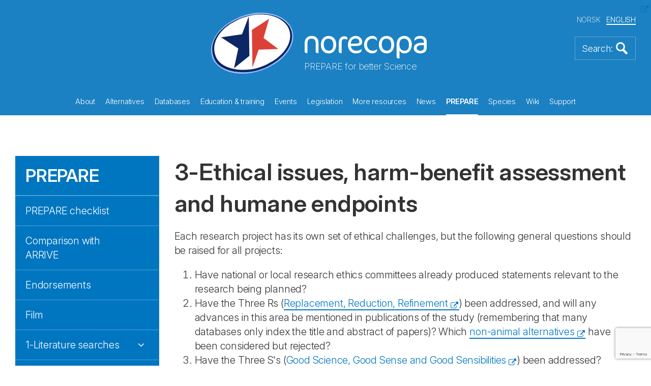

--- FILE ---
content_type: text/html; charset=utf-8
request_url: https://www.google.com/recaptcha/api2/anchor?ar=1&k=6LeIMEUaAAAAAKcYXdeUeIn8g7-6NoiOX1BpKjG4&co=aHR0cHM6Ly9ub3JlY29wYS5ubzo0NDM.&hl=en&v=PoyoqOPhxBO7pBk68S4YbpHZ&size=invisible&anchor-ms=20000&execute-ms=30000&cb=va4ythc5f6ud
body_size: 49607
content:
<!DOCTYPE HTML><html dir="ltr" lang="en"><head><meta http-equiv="Content-Type" content="text/html; charset=UTF-8">
<meta http-equiv="X-UA-Compatible" content="IE=edge">
<title>reCAPTCHA</title>
<style type="text/css">
/* cyrillic-ext */
@font-face {
  font-family: 'Roboto';
  font-style: normal;
  font-weight: 400;
  font-stretch: 100%;
  src: url(//fonts.gstatic.com/s/roboto/v48/KFO7CnqEu92Fr1ME7kSn66aGLdTylUAMa3GUBHMdazTgWw.woff2) format('woff2');
  unicode-range: U+0460-052F, U+1C80-1C8A, U+20B4, U+2DE0-2DFF, U+A640-A69F, U+FE2E-FE2F;
}
/* cyrillic */
@font-face {
  font-family: 'Roboto';
  font-style: normal;
  font-weight: 400;
  font-stretch: 100%;
  src: url(//fonts.gstatic.com/s/roboto/v48/KFO7CnqEu92Fr1ME7kSn66aGLdTylUAMa3iUBHMdazTgWw.woff2) format('woff2');
  unicode-range: U+0301, U+0400-045F, U+0490-0491, U+04B0-04B1, U+2116;
}
/* greek-ext */
@font-face {
  font-family: 'Roboto';
  font-style: normal;
  font-weight: 400;
  font-stretch: 100%;
  src: url(//fonts.gstatic.com/s/roboto/v48/KFO7CnqEu92Fr1ME7kSn66aGLdTylUAMa3CUBHMdazTgWw.woff2) format('woff2');
  unicode-range: U+1F00-1FFF;
}
/* greek */
@font-face {
  font-family: 'Roboto';
  font-style: normal;
  font-weight: 400;
  font-stretch: 100%;
  src: url(//fonts.gstatic.com/s/roboto/v48/KFO7CnqEu92Fr1ME7kSn66aGLdTylUAMa3-UBHMdazTgWw.woff2) format('woff2');
  unicode-range: U+0370-0377, U+037A-037F, U+0384-038A, U+038C, U+038E-03A1, U+03A3-03FF;
}
/* math */
@font-face {
  font-family: 'Roboto';
  font-style: normal;
  font-weight: 400;
  font-stretch: 100%;
  src: url(//fonts.gstatic.com/s/roboto/v48/KFO7CnqEu92Fr1ME7kSn66aGLdTylUAMawCUBHMdazTgWw.woff2) format('woff2');
  unicode-range: U+0302-0303, U+0305, U+0307-0308, U+0310, U+0312, U+0315, U+031A, U+0326-0327, U+032C, U+032F-0330, U+0332-0333, U+0338, U+033A, U+0346, U+034D, U+0391-03A1, U+03A3-03A9, U+03B1-03C9, U+03D1, U+03D5-03D6, U+03F0-03F1, U+03F4-03F5, U+2016-2017, U+2034-2038, U+203C, U+2040, U+2043, U+2047, U+2050, U+2057, U+205F, U+2070-2071, U+2074-208E, U+2090-209C, U+20D0-20DC, U+20E1, U+20E5-20EF, U+2100-2112, U+2114-2115, U+2117-2121, U+2123-214F, U+2190, U+2192, U+2194-21AE, U+21B0-21E5, U+21F1-21F2, U+21F4-2211, U+2213-2214, U+2216-22FF, U+2308-230B, U+2310, U+2319, U+231C-2321, U+2336-237A, U+237C, U+2395, U+239B-23B7, U+23D0, U+23DC-23E1, U+2474-2475, U+25AF, U+25B3, U+25B7, U+25BD, U+25C1, U+25CA, U+25CC, U+25FB, U+266D-266F, U+27C0-27FF, U+2900-2AFF, U+2B0E-2B11, U+2B30-2B4C, U+2BFE, U+3030, U+FF5B, U+FF5D, U+1D400-1D7FF, U+1EE00-1EEFF;
}
/* symbols */
@font-face {
  font-family: 'Roboto';
  font-style: normal;
  font-weight: 400;
  font-stretch: 100%;
  src: url(//fonts.gstatic.com/s/roboto/v48/KFO7CnqEu92Fr1ME7kSn66aGLdTylUAMaxKUBHMdazTgWw.woff2) format('woff2');
  unicode-range: U+0001-000C, U+000E-001F, U+007F-009F, U+20DD-20E0, U+20E2-20E4, U+2150-218F, U+2190, U+2192, U+2194-2199, U+21AF, U+21E6-21F0, U+21F3, U+2218-2219, U+2299, U+22C4-22C6, U+2300-243F, U+2440-244A, U+2460-24FF, U+25A0-27BF, U+2800-28FF, U+2921-2922, U+2981, U+29BF, U+29EB, U+2B00-2BFF, U+4DC0-4DFF, U+FFF9-FFFB, U+10140-1018E, U+10190-1019C, U+101A0, U+101D0-101FD, U+102E0-102FB, U+10E60-10E7E, U+1D2C0-1D2D3, U+1D2E0-1D37F, U+1F000-1F0FF, U+1F100-1F1AD, U+1F1E6-1F1FF, U+1F30D-1F30F, U+1F315, U+1F31C, U+1F31E, U+1F320-1F32C, U+1F336, U+1F378, U+1F37D, U+1F382, U+1F393-1F39F, U+1F3A7-1F3A8, U+1F3AC-1F3AF, U+1F3C2, U+1F3C4-1F3C6, U+1F3CA-1F3CE, U+1F3D4-1F3E0, U+1F3ED, U+1F3F1-1F3F3, U+1F3F5-1F3F7, U+1F408, U+1F415, U+1F41F, U+1F426, U+1F43F, U+1F441-1F442, U+1F444, U+1F446-1F449, U+1F44C-1F44E, U+1F453, U+1F46A, U+1F47D, U+1F4A3, U+1F4B0, U+1F4B3, U+1F4B9, U+1F4BB, U+1F4BF, U+1F4C8-1F4CB, U+1F4D6, U+1F4DA, U+1F4DF, U+1F4E3-1F4E6, U+1F4EA-1F4ED, U+1F4F7, U+1F4F9-1F4FB, U+1F4FD-1F4FE, U+1F503, U+1F507-1F50B, U+1F50D, U+1F512-1F513, U+1F53E-1F54A, U+1F54F-1F5FA, U+1F610, U+1F650-1F67F, U+1F687, U+1F68D, U+1F691, U+1F694, U+1F698, U+1F6AD, U+1F6B2, U+1F6B9-1F6BA, U+1F6BC, U+1F6C6-1F6CF, U+1F6D3-1F6D7, U+1F6E0-1F6EA, U+1F6F0-1F6F3, U+1F6F7-1F6FC, U+1F700-1F7FF, U+1F800-1F80B, U+1F810-1F847, U+1F850-1F859, U+1F860-1F887, U+1F890-1F8AD, U+1F8B0-1F8BB, U+1F8C0-1F8C1, U+1F900-1F90B, U+1F93B, U+1F946, U+1F984, U+1F996, U+1F9E9, U+1FA00-1FA6F, U+1FA70-1FA7C, U+1FA80-1FA89, U+1FA8F-1FAC6, U+1FACE-1FADC, U+1FADF-1FAE9, U+1FAF0-1FAF8, U+1FB00-1FBFF;
}
/* vietnamese */
@font-face {
  font-family: 'Roboto';
  font-style: normal;
  font-weight: 400;
  font-stretch: 100%;
  src: url(//fonts.gstatic.com/s/roboto/v48/KFO7CnqEu92Fr1ME7kSn66aGLdTylUAMa3OUBHMdazTgWw.woff2) format('woff2');
  unicode-range: U+0102-0103, U+0110-0111, U+0128-0129, U+0168-0169, U+01A0-01A1, U+01AF-01B0, U+0300-0301, U+0303-0304, U+0308-0309, U+0323, U+0329, U+1EA0-1EF9, U+20AB;
}
/* latin-ext */
@font-face {
  font-family: 'Roboto';
  font-style: normal;
  font-weight: 400;
  font-stretch: 100%;
  src: url(//fonts.gstatic.com/s/roboto/v48/KFO7CnqEu92Fr1ME7kSn66aGLdTylUAMa3KUBHMdazTgWw.woff2) format('woff2');
  unicode-range: U+0100-02BA, U+02BD-02C5, U+02C7-02CC, U+02CE-02D7, U+02DD-02FF, U+0304, U+0308, U+0329, U+1D00-1DBF, U+1E00-1E9F, U+1EF2-1EFF, U+2020, U+20A0-20AB, U+20AD-20C0, U+2113, U+2C60-2C7F, U+A720-A7FF;
}
/* latin */
@font-face {
  font-family: 'Roboto';
  font-style: normal;
  font-weight: 400;
  font-stretch: 100%;
  src: url(//fonts.gstatic.com/s/roboto/v48/KFO7CnqEu92Fr1ME7kSn66aGLdTylUAMa3yUBHMdazQ.woff2) format('woff2');
  unicode-range: U+0000-00FF, U+0131, U+0152-0153, U+02BB-02BC, U+02C6, U+02DA, U+02DC, U+0304, U+0308, U+0329, U+2000-206F, U+20AC, U+2122, U+2191, U+2193, U+2212, U+2215, U+FEFF, U+FFFD;
}
/* cyrillic-ext */
@font-face {
  font-family: 'Roboto';
  font-style: normal;
  font-weight: 500;
  font-stretch: 100%;
  src: url(//fonts.gstatic.com/s/roboto/v48/KFO7CnqEu92Fr1ME7kSn66aGLdTylUAMa3GUBHMdazTgWw.woff2) format('woff2');
  unicode-range: U+0460-052F, U+1C80-1C8A, U+20B4, U+2DE0-2DFF, U+A640-A69F, U+FE2E-FE2F;
}
/* cyrillic */
@font-face {
  font-family: 'Roboto';
  font-style: normal;
  font-weight: 500;
  font-stretch: 100%;
  src: url(//fonts.gstatic.com/s/roboto/v48/KFO7CnqEu92Fr1ME7kSn66aGLdTylUAMa3iUBHMdazTgWw.woff2) format('woff2');
  unicode-range: U+0301, U+0400-045F, U+0490-0491, U+04B0-04B1, U+2116;
}
/* greek-ext */
@font-face {
  font-family: 'Roboto';
  font-style: normal;
  font-weight: 500;
  font-stretch: 100%;
  src: url(//fonts.gstatic.com/s/roboto/v48/KFO7CnqEu92Fr1ME7kSn66aGLdTylUAMa3CUBHMdazTgWw.woff2) format('woff2');
  unicode-range: U+1F00-1FFF;
}
/* greek */
@font-face {
  font-family: 'Roboto';
  font-style: normal;
  font-weight: 500;
  font-stretch: 100%;
  src: url(//fonts.gstatic.com/s/roboto/v48/KFO7CnqEu92Fr1ME7kSn66aGLdTylUAMa3-UBHMdazTgWw.woff2) format('woff2');
  unicode-range: U+0370-0377, U+037A-037F, U+0384-038A, U+038C, U+038E-03A1, U+03A3-03FF;
}
/* math */
@font-face {
  font-family: 'Roboto';
  font-style: normal;
  font-weight: 500;
  font-stretch: 100%;
  src: url(//fonts.gstatic.com/s/roboto/v48/KFO7CnqEu92Fr1ME7kSn66aGLdTylUAMawCUBHMdazTgWw.woff2) format('woff2');
  unicode-range: U+0302-0303, U+0305, U+0307-0308, U+0310, U+0312, U+0315, U+031A, U+0326-0327, U+032C, U+032F-0330, U+0332-0333, U+0338, U+033A, U+0346, U+034D, U+0391-03A1, U+03A3-03A9, U+03B1-03C9, U+03D1, U+03D5-03D6, U+03F0-03F1, U+03F4-03F5, U+2016-2017, U+2034-2038, U+203C, U+2040, U+2043, U+2047, U+2050, U+2057, U+205F, U+2070-2071, U+2074-208E, U+2090-209C, U+20D0-20DC, U+20E1, U+20E5-20EF, U+2100-2112, U+2114-2115, U+2117-2121, U+2123-214F, U+2190, U+2192, U+2194-21AE, U+21B0-21E5, U+21F1-21F2, U+21F4-2211, U+2213-2214, U+2216-22FF, U+2308-230B, U+2310, U+2319, U+231C-2321, U+2336-237A, U+237C, U+2395, U+239B-23B7, U+23D0, U+23DC-23E1, U+2474-2475, U+25AF, U+25B3, U+25B7, U+25BD, U+25C1, U+25CA, U+25CC, U+25FB, U+266D-266F, U+27C0-27FF, U+2900-2AFF, U+2B0E-2B11, U+2B30-2B4C, U+2BFE, U+3030, U+FF5B, U+FF5D, U+1D400-1D7FF, U+1EE00-1EEFF;
}
/* symbols */
@font-face {
  font-family: 'Roboto';
  font-style: normal;
  font-weight: 500;
  font-stretch: 100%;
  src: url(//fonts.gstatic.com/s/roboto/v48/KFO7CnqEu92Fr1ME7kSn66aGLdTylUAMaxKUBHMdazTgWw.woff2) format('woff2');
  unicode-range: U+0001-000C, U+000E-001F, U+007F-009F, U+20DD-20E0, U+20E2-20E4, U+2150-218F, U+2190, U+2192, U+2194-2199, U+21AF, U+21E6-21F0, U+21F3, U+2218-2219, U+2299, U+22C4-22C6, U+2300-243F, U+2440-244A, U+2460-24FF, U+25A0-27BF, U+2800-28FF, U+2921-2922, U+2981, U+29BF, U+29EB, U+2B00-2BFF, U+4DC0-4DFF, U+FFF9-FFFB, U+10140-1018E, U+10190-1019C, U+101A0, U+101D0-101FD, U+102E0-102FB, U+10E60-10E7E, U+1D2C0-1D2D3, U+1D2E0-1D37F, U+1F000-1F0FF, U+1F100-1F1AD, U+1F1E6-1F1FF, U+1F30D-1F30F, U+1F315, U+1F31C, U+1F31E, U+1F320-1F32C, U+1F336, U+1F378, U+1F37D, U+1F382, U+1F393-1F39F, U+1F3A7-1F3A8, U+1F3AC-1F3AF, U+1F3C2, U+1F3C4-1F3C6, U+1F3CA-1F3CE, U+1F3D4-1F3E0, U+1F3ED, U+1F3F1-1F3F3, U+1F3F5-1F3F7, U+1F408, U+1F415, U+1F41F, U+1F426, U+1F43F, U+1F441-1F442, U+1F444, U+1F446-1F449, U+1F44C-1F44E, U+1F453, U+1F46A, U+1F47D, U+1F4A3, U+1F4B0, U+1F4B3, U+1F4B9, U+1F4BB, U+1F4BF, U+1F4C8-1F4CB, U+1F4D6, U+1F4DA, U+1F4DF, U+1F4E3-1F4E6, U+1F4EA-1F4ED, U+1F4F7, U+1F4F9-1F4FB, U+1F4FD-1F4FE, U+1F503, U+1F507-1F50B, U+1F50D, U+1F512-1F513, U+1F53E-1F54A, U+1F54F-1F5FA, U+1F610, U+1F650-1F67F, U+1F687, U+1F68D, U+1F691, U+1F694, U+1F698, U+1F6AD, U+1F6B2, U+1F6B9-1F6BA, U+1F6BC, U+1F6C6-1F6CF, U+1F6D3-1F6D7, U+1F6E0-1F6EA, U+1F6F0-1F6F3, U+1F6F7-1F6FC, U+1F700-1F7FF, U+1F800-1F80B, U+1F810-1F847, U+1F850-1F859, U+1F860-1F887, U+1F890-1F8AD, U+1F8B0-1F8BB, U+1F8C0-1F8C1, U+1F900-1F90B, U+1F93B, U+1F946, U+1F984, U+1F996, U+1F9E9, U+1FA00-1FA6F, U+1FA70-1FA7C, U+1FA80-1FA89, U+1FA8F-1FAC6, U+1FACE-1FADC, U+1FADF-1FAE9, U+1FAF0-1FAF8, U+1FB00-1FBFF;
}
/* vietnamese */
@font-face {
  font-family: 'Roboto';
  font-style: normal;
  font-weight: 500;
  font-stretch: 100%;
  src: url(//fonts.gstatic.com/s/roboto/v48/KFO7CnqEu92Fr1ME7kSn66aGLdTylUAMa3OUBHMdazTgWw.woff2) format('woff2');
  unicode-range: U+0102-0103, U+0110-0111, U+0128-0129, U+0168-0169, U+01A0-01A1, U+01AF-01B0, U+0300-0301, U+0303-0304, U+0308-0309, U+0323, U+0329, U+1EA0-1EF9, U+20AB;
}
/* latin-ext */
@font-face {
  font-family: 'Roboto';
  font-style: normal;
  font-weight: 500;
  font-stretch: 100%;
  src: url(//fonts.gstatic.com/s/roboto/v48/KFO7CnqEu92Fr1ME7kSn66aGLdTylUAMa3KUBHMdazTgWw.woff2) format('woff2');
  unicode-range: U+0100-02BA, U+02BD-02C5, U+02C7-02CC, U+02CE-02D7, U+02DD-02FF, U+0304, U+0308, U+0329, U+1D00-1DBF, U+1E00-1E9F, U+1EF2-1EFF, U+2020, U+20A0-20AB, U+20AD-20C0, U+2113, U+2C60-2C7F, U+A720-A7FF;
}
/* latin */
@font-face {
  font-family: 'Roboto';
  font-style: normal;
  font-weight: 500;
  font-stretch: 100%;
  src: url(//fonts.gstatic.com/s/roboto/v48/KFO7CnqEu92Fr1ME7kSn66aGLdTylUAMa3yUBHMdazQ.woff2) format('woff2');
  unicode-range: U+0000-00FF, U+0131, U+0152-0153, U+02BB-02BC, U+02C6, U+02DA, U+02DC, U+0304, U+0308, U+0329, U+2000-206F, U+20AC, U+2122, U+2191, U+2193, U+2212, U+2215, U+FEFF, U+FFFD;
}
/* cyrillic-ext */
@font-face {
  font-family: 'Roboto';
  font-style: normal;
  font-weight: 900;
  font-stretch: 100%;
  src: url(//fonts.gstatic.com/s/roboto/v48/KFO7CnqEu92Fr1ME7kSn66aGLdTylUAMa3GUBHMdazTgWw.woff2) format('woff2');
  unicode-range: U+0460-052F, U+1C80-1C8A, U+20B4, U+2DE0-2DFF, U+A640-A69F, U+FE2E-FE2F;
}
/* cyrillic */
@font-face {
  font-family: 'Roboto';
  font-style: normal;
  font-weight: 900;
  font-stretch: 100%;
  src: url(//fonts.gstatic.com/s/roboto/v48/KFO7CnqEu92Fr1ME7kSn66aGLdTylUAMa3iUBHMdazTgWw.woff2) format('woff2');
  unicode-range: U+0301, U+0400-045F, U+0490-0491, U+04B0-04B1, U+2116;
}
/* greek-ext */
@font-face {
  font-family: 'Roboto';
  font-style: normal;
  font-weight: 900;
  font-stretch: 100%;
  src: url(//fonts.gstatic.com/s/roboto/v48/KFO7CnqEu92Fr1ME7kSn66aGLdTylUAMa3CUBHMdazTgWw.woff2) format('woff2');
  unicode-range: U+1F00-1FFF;
}
/* greek */
@font-face {
  font-family: 'Roboto';
  font-style: normal;
  font-weight: 900;
  font-stretch: 100%;
  src: url(//fonts.gstatic.com/s/roboto/v48/KFO7CnqEu92Fr1ME7kSn66aGLdTylUAMa3-UBHMdazTgWw.woff2) format('woff2');
  unicode-range: U+0370-0377, U+037A-037F, U+0384-038A, U+038C, U+038E-03A1, U+03A3-03FF;
}
/* math */
@font-face {
  font-family: 'Roboto';
  font-style: normal;
  font-weight: 900;
  font-stretch: 100%;
  src: url(//fonts.gstatic.com/s/roboto/v48/KFO7CnqEu92Fr1ME7kSn66aGLdTylUAMawCUBHMdazTgWw.woff2) format('woff2');
  unicode-range: U+0302-0303, U+0305, U+0307-0308, U+0310, U+0312, U+0315, U+031A, U+0326-0327, U+032C, U+032F-0330, U+0332-0333, U+0338, U+033A, U+0346, U+034D, U+0391-03A1, U+03A3-03A9, U+03B1-03C9, U+03D1, U+03D5-03D6, U+03F0-03F1, U+03F4-03F5, U+2016-2017, U+2034-2038, U+203C, U+2040, U+2043, U+2047, U+2050, U+2057, U+205F, U+2070-2071, U+2074-208E, U+2090-209C, U+20D0-20DC, U+20E1, U+20E5-20EF, U+2100-2112, U+2114-2115, U+2117-2121, U+2123-214F, U+2190, U+2192, U+2194-21AE, U+21B0-21E5, U+21F1-21F2, U+21F4-2211, U+2213-2214, U+2216-22FF, U+2308-230B, U+2310, U+2319, U+231C-2321, U+2336-237A, U+237C, U+2395, U+239B-23B7, U+23D0, U+23DC-23E1, U+2474-2475, U+25AF, U+25B3, U+25B7, U+25BD, U+25C1, U+25CA, U+25CC, U+25FB, U+266D-266F, U+27C0-27FF, U+2900-2AFF, U+2B0E-2B11, U+2B30-2B4C, U+2BFE, U+3030, U+FF5B, U+FF5D, U+1D400-1D7FF, U+1EE00-1EEFF;
}
/* symbols */
@font-face {
  font-family: 'Roboto';
  font-style: normal;
  font-weight: 900;
  font-stretch: 100%;
  src: url(//fonts.gstatic.com/s/roboto/v48/KFO7CnqEu92Fr1ME7kSn66aGLdTylUAMaxKUBHMdazTgWw.woff2) format('woff2');
  unicode-range: U+0001-000C, U+000E-001F, U+007F-009F, U+20DD-20E0, U+20E2-20E4, U+2150-218F, U+2190, U+2192, U+2194-2199, U+21AF, U+21E6-21F0, U+21F3, U+2218-2219, U+2299, U+22C4-22C6, U+2300-243F, U+2440-244A, U+2460-24FF, U+25A0-27BF, U+2800-28FF, U+2921-2922, U+2981, U+29BF, U+29EB, U+2B00-2BFF, U+4DC0-4DFF, U+FFF9-FFFB, U+10140-1018E, U+10190-1019C, U+101A0, U+101D0-101FD, U+102E0-102FB, U+10E60-10E7E, U+1D2C0-1D2D3, U+1D2E0-1D37F, U+1F000-1F0FF, U+1F100-1F1AD, U+1F1E6-1F1FF, U+1F30D-1F30F, U+1F315, U+1F31C, U+1F31E, U+1F320-1F32C, U+1F336, U+1F378, U+1F37D, U+1F382, U+1F393-1F39F, U+1F3A7-1F3A8, U+1F3AC-1F3AF, U+1F3C2, U+1F3C4-1F3C6, U+1F3CA-1F3CE, U+1F3D4-1F3E0, U+1F3ED, U+1F3F1-1F3F3, U+1F3F5-1F3F7, U+1F408, U+1F415, U+1F41F, U+1F426, U+1F43F, U+1F441-1F442, U+1F444, U+1F446-1F449, U+1F44C-1F44E, U+1F453, U+1F46A, U+1F47D, U+1F4A3, U+1F4B0, U+1F4B3, U+1F4B9, U+1F4BB, U+1F4BF, U+1F4C8-1F4CB, U+1F4D6, U+1F4DA, U+1F4DF, U+1F4E3-1F4E6, U+1F4EA-1F4ED, U+1F4F7, U+1F4F9-1F4FB, U+1F4FD-1F4FE, U+1F503, U+1F507-1F50B, U+1F50D, U+1F512-1F513, U+1F53E-1F54A, U+1F54F-1F5FA, U+1F610, U+1F650-1F67F, U+1F687, U+1F68D, U+1F691, U+1F694, U+1F698, U+1F6AD, U+1F6B2, U+1F6B9-1F6BA, U+1F6BC, U+1F6C6-1F6CF, U+1F6D3-1F6D7, U+1F6E0-1F6EA, U+1F6F0-1F6F3, U+1F6F7-1F6FC, U+1F700-1F7FF, U+1F800-1F80B, U+1F810-1F847, U+1F850-1F859, U+1F860-1F887, U+1F890-1F8AD, U+1F8B0-1F8BB, U+1F8C0-1F8C1, U+1F900-1F90B, U+1F93B, U+1F946, U+1F984, U+1F996, U+1F9E9, U+1FA00-1FA6F, U+1FA70-1FA7C, U+1FA80-1FA89, U+1FA8F-1FAC6, U+1FACE-1FADC, U+1FADF-1FAE9, U+1FAF0-1FAF8, U+1FB00-1FBFF;
}
/* vietnamese */
@font-face {
  font-family: 'Roboto';
  font-style: normal;
  font-weight: 900;
  font-stretch: 100%;
  src: url(//fonts.gstatic.com/s/roboto/v48/KFO7CnqEu92Fr1ME7kSn66aGLdTylUAMa3OUBHMdazTgWw.woff2) format('woff2');
  unicode-range: U+0102-0103, U+0110-0111, U+0128-0129, U+0168-0169, U+01A0-01A1, U+01AF-01B0, U+0300-0301, U+0303-0304, U+0308-0309, U+0323, U+0329, U+1EA0-1EF9, U+20AB;
}
/* latin-ext */
@font-face {
  font-family: 'Roboto';
  font-style: normal;
  font-weight: 900;
  font-stretch: 100%;
  src: url(//fonts.gstatic.com/s/roboto/v48/KFO7CnqEu92Fr1ME7kSn66aGLdTylUAMa3KUBHMdazTgWw.woff2) format('woff2');
  unicode-range: U+0100-02BA, U+02BD-02C5, U+02C7-02CC, U+02CE-02D7, U+02DD-02FF, U+0304, U+0308, U+0329, U+1D00-1DBF, U+1E00-1E9F, U+1EF2-1EFF, U+2020, U+20A0-20AB, U+20AD-20C0, U+2113, U+2C60-2C7F, U+A720-A7FF;
}
/* latin */
@font-face {
  font-family: 'Roboto';
  font-style: normal;
  font-weight: 900;
  font-stretch: 100%;
  src: url(//fonts.gstatic.com/s/roboto/v48/KFO7CnqEu92Fr1ME7kSn66aGLdTylUAMa3yUBHMdazQ.woff2) format('woff2');
  unicode-range: U+0000-00FF, U+0131, U+0152-0153, U+02BB-02BC, U+02C6, U+02DA, U+02DC, U+0304, U+0308, U+0329, U+2000-206F, U+20AC, U+2122, U+2191, U+2193, U+2212, U+2215, U+FEFF, U+FFFD;
}

</style>
<link rel="stylesheet" type="text/css" href="https://www.gstatic.com/recaptcha/releases/PoyoqOPhxBO7pBk68S4YbpHZ/styles__ltr.css">
<script nonce="Y_yadLXjaU7B3U-dkESfdw" type="text/javascript">window['__recaptcha_api'] = 'https://www.google.com/recaptcha/api2/';</script>
<script type="text/javascript" src="https://www.gstatic.com/recaptcha/releases/PoyoqOPhxBO7pBk68S4YbpHZ/recaptcha__en.js" nonce="Y_yadLXjaU7B3U-dkESfdw">
      
    </script></head>
<body><div id="rc-anchor-alert" class="rc-anchor-alert"></div>
<input type="hidden" id="recaptcha-token" value="[base64]">
<script type="text/javascript" nonce="Y_yadLXjaU7B3U-dkESfdw">
      recaptcha.anchor.Main.init("[\x22ainput\x22,[\x22bgdata\x22,\x22\x22,\[base64]/[base64]/[base64]/ZyhXLGgpOnEoW04sMjEsbF0sVywwKSxoKSxmYWxzZSxmYWxzZSl9Y2F0Y2goayl7RygzNTgsVyk/[base64]/[base64]/[base64]/[base64]/[base64]/[base64]/[base64]/bmV3IEJbT10oRFswXSk6dz09Mj9uZXcgQltPXShEWzBdLERbMV0pOnc9PTM/bmV3IEJbT10oRFswXSxEWzFdLERbMl0pOnc9PTQ/[base64]/[base64]/[base64]/[base64]/[base64]\\u003d\x22,\[base64]\\u003d\x22,\x22SsOZM8Oow6vDosOxJcOxw54bIMOLwo8AwohtwrfCvMKpMsKVwonDj8KTFsObw5/DvMOmw4fDunLDjzdqw7tgNcKPwpbCnsKRbMKyw63Du8OyLyYgw6/Dl8ODF8Knc8KwwqwDQ8O3BMKew5hqbcKWfhpBwpbCscO/[base64]/[base64]/DqMK9wr/CkcOlChLCvMKDw6HDpGYFwrfCm2HDn8OJQcKHwrLChMKqZz/DlXnCucKyLcKmwrzCqFtSw6LCs8O1w5lrD8KqNV/CusKKb0N7w43CvgZITMOawoFWb8K0w6ZYwpsHw5YSwpA3asKvw63CksKPwrrDlMKPME3DjGbDjUHCpgVRwqDCghM6acKqw4t6bcKXNz8pPD5SBMOZwrLDmsK2w4PCn8KwWsOqP30xFsK8eHs1wq/DnsOcw47CgMOnw7wgw7BfJsOlwr3DjgnDsHcQw7Frw5dRwqvCtm8eAUFRwp5Vw5bCkcKEZUIMaMO2w7MABGBnwoVhw5UqGUk2wqPCpE/Dp2oqV8KGYT3CqsO1FHpiPkrDk8OKwqvCqRoUXsOow5DCtzFbMUnDqwPDm28rwrJDMsKRw7DCr8KLCRIYw5LCowXCjgN0wqgbw4LCukIAfhctwrzCgMK4DsK4EjfCq1TDjsKowpPDtn5LdsK+dXzDqwTCqcO9wppgWD/[base64]/[base64]/DuMONeTPCkj8ESsKYwrfCr2vCl0TCsiXCgMKoHcObw79mDcOPcCA0CcOaw5HDtsK/[base64]/w4hiwrxHwpgQw4gsw7Qjw5wqw7HDjMOyGCtEwr1MfyDDmsOJHsOIw5XClcKmM8OHPiDDpBXCn8KlYSbChMK7w73ClcOJe8OTVsOdI8OcZR/[base64]/Dg03Ci8O/[base64]/ClzzCosKnwrPCkSBRwq1yw53CjMKfwq3CsU3Dmzsmwp3CnsKsw7cqwqDDnCI9wq/[base64]/CuALCtsKgw7Ekwpk4CWlgFMOww7PCkyYvwoPCu3BHwrTCvVU2w6YUwptTw7cYwprChsOvJMOowr0DelZLw7vDhXDCg8KHU1JvwqvCvggXQMKAKAUBBxprG8O7wpzCu8KkU8KIwqPDgzfDmALCkQAVw73CiSHDjQfDr8Owbngkw7bDvF7DuH/CrcOoQ29qWsOowq9cIS/Cj8K3w5bDn8OJQcOrwoZpeR8+EHHCrh3DgcOiVcOLLEfCiEcKecKLwqhBw5BRwpzCksO4wpHCjMK8AsOJYBTDoMOLwpfCpXpswrU4FcK6w7ZNfMO4CEvDuHbDpDcKL8K3KmXDqMKIw6nCgwvCoHnCo8O0VUd/wrjCpifCrVDCohJMDMKzG8OWeELCpMK2wpLDrsO5TxzCgDYWHcOlSMOuw45Tw5rCpcOwCsK4w4LCjSXCmjvCtDVSYMKKazwuw57ClR0VfsO2wqPCuEXDsiBPwr51wrs2LEHCtRHDtE7DpCrDhlHDkHvCiMOAwpAPw4JGw4LCgEFFwrl/wpXClnnDocK3w6bDmcOjRsOZwqZvJkRpw7DCu8OIw58rw7DCusKUWwDCuw7DlWTCrcOXQsOzw4BKw7Z6wrQuw4sZw4VIw5rDocKCLsOywrXDosOnT8K0ZcO4KcKQIcKkw4XCkWJJw4Vrw417w53DsUDDuWXCuTzDm0HDtCvCqB8YdW41wrrCmkzDmMK9Im0UMh/CssKuHWfCtjDDhgPDpsKewpXDnMK5FknDshYcwpU0w55fwow8w78UR8OSUVxqHw/[base64]/[base64]/DoMKLChXCqC7ChMO9wqpvBDbDv2xbw6AtwrUqcGDDosOqw5RDJm3CksKDUTPDumBOwqbCphbCqkrDgjcNwqPDswnDmEYgAls3w4TCmgTDhcKxST01YMO1XwXCgsOhw63CtRTCm8KGAFl/wr0Vw4QKdHXClz/Do8KWw50lw6LDlyLDoD8jwrvDtSxrL0w+wq8EwpLDncOLw6gnw6NBR8O8dnEUDV1dYizCncKHw6Y/w5M9w5LDusOrKcKMX8KTGSHCg0HDrcOdTSgTMVp8w5RUM2DDtcKQf8K+wqjCo3rDgsKEwr7Dj8ORw4/DriDDmcO3VlrDtMOewr3DlMKuw6XCucO2ORDCi3fDisOVw5DCgsOXXcONw6jDj0YaDjY0csOUeWhsM8OrRMOuDhgowq/CrcO2McKWcUhmwprDu00PwoUhBcK3wqTCpnM1w6sdDcKvw6LChsOBw5DCl8KKBMKFXzZyDA/DmsOPw6Mywr9mSBkPw6LDsy/Ch8KswozCqMOiwpXCr8Owwrs2e8KqXjrCl0TDrMOZwoJQJsKvPBDCsSjDgsKMw7fDlMKEfwTCicKJJnrCi1gycMOWwoDDiMKJw6wuNxd0a2vCjsKgw6A0fsKjBk/DgsKkaAbCgcOHw7l4ZMKsMcKOZ8KsDsKVwqhBwr3DviI+wrgFw5vDphhIwoTCnWFZwoLDj3oEKsONwqpmw5HDo07CgGtLwrvCr8ODw7rCnsKkw5RZAjdSREDCijR4V8K3TW/DgsKRQyFzIcOrwosRKQ0wa8Ouw67CqQfDoMOJFsOGMsO1IMK+w4BaYyM4f303UCY1w7zCs3MuAnxJw6x1wokYw4HDlA1GTz0TOmjCn8KNw6x4SR44HMOJwrLDhgbDq8OiKGTDoG1USmBJwr3CoQkTwro4aXrCh8O5wp3CjiDCqy/DtgUew4fDs8Kfw7wfw753Y0rCgcKuw73DisO1dsOHGMKGwq1Ow5YUdS/DpMK8wrnCmQM/[base64]/EcK0wpfDtMKqMUgnwovCiMOyQ8OJwqbDtQDDjl8YecKmwrfDvMK0Z8OcwrENw4c6JV7ChMKHbhRBDj7CjQfDiMKnw4rDmsO7wqDDrcKzcsOEw7TCpUfDh1PCmFxHwpvCssK7XsKmUsKIN1wkwqEVwpo8MhHDqhl6w6DCpi/DnWJYwpzDuzDDjHR+w4DDjlUOwq8Rw53DhD7Cljh1w7TChHtxOmBzY3LDtSI7OMOPfn/CrcOMa8Ocwpp+OcKUwobDl8KDwrfCkk/DnUY8YRQsB08bw53DpzplVzrCu3V4wrHCksO5w4tHEsOvwrfDlUg2IsK9EzLCnlnChEAvwr/[base64]/CgsOTw7rCqzHDkTbCpnrDkz7DoRplasOlL14IDcOewqfDqQ8Qw6vCgBDDusOUG8O/KgbDj8Kqw6PDpAfCkhx9w4vClRhWbn9DwrtNN8OyB8Onw6/CnX/[base64]/[base64]/[base64]/Do8KdQlEDeBE7DR7DncOyOMOYwodiHsK/w5gcGH3Cn33Crn7Cmn3Cs8OsYibDvcOdF8K8w6AlYMK1LRLCusKoHSU1fMKEOzJAw5BsRMKwWy/DmcOawpzDhRZJCMOMeAksw70Tw7XCh8KFV8KEUcKIw5ZWwrrCk8K+w7XDuiICEcOuwrpfwrzDqVwsw5jDlTnCl8KWwo4mwrPDmAfDrRg/w5t2VcK2w7DCk1TCjMKkwq/[base64]/[base64]/GcKhw6sIwq7ClcKhw5w3cQ95w6jDgmhyLwTCryEmLMKawqERwrrCmDJbwqnDoW/[base64]/w43Di3vCvFXCgDbDjxjDvWLCrsOyw6JlwqFuw6ppeybCjMOhwobDuMK+w73CsXLDmMKFw4R2OSIowph6w7UNEV7CvMOiwqcCw5FUChrDkMKjOsKda2Emwq9mPEPChcKIwrTDrsOeTy/CnAfChsOLe8KbOcKCw43CnMOPDHFCw7vChMKxAMK6Mi3CvErCs8ORwr8/LU3CnQzCsMO/wpvDrA4qM8OVw7lcwroyw4gyOSlBCE0rw4XDkUQMEcKSwoZ7wqlew7LCgMK8w5/CjWMRw4pWwqktTBF+w7h0w4dFwqrCsUoaw6fCj8K5w6JUScKWA8OOwokKwp3CgxzDrMKKw7/DpcK/wq0AYcO5w4MIccOYwojDp8KKwpxYQMKbw7BBwonCu3DClMKxwrwSAMKIJSV/w4LCg8KwXcKcYUJtdsOFw7p+VMOhVMKKw7cKByA0XMOmAMK9wqZ5DMOVWMK0w6lGw6fCgzHDvsOhwo/[base64]/w4AXwq/Diw54TMKYw60TwoFBwoVcw4B8w7AKwqHDgcKFW1DDr19mRwfCo1LCuj4rRwwowqYBw4jDvsOxwpwiCcKyG29cDsOJCsKWecKgwqJAwp1NA8OzDFhXwrfCvMOrwr/DnB16W1PClT9fCsOad0/Cs1PDqljChMKVdcOKw7vDksOTUcODeVzChMOmw6diw4kWZ8Khwo3DhzrCtcO5TwROwpIxwoPCljrDmjrCuz0jwpdLAT3CiMOPwprDmsK7YcOzw6HCuArChyB4c1vChRQpSXJ/woPCmcOVKsK7w4YFw7fChSfCnMOeHmTCjMOvwoDCumQ6w5Vlwo/DpmPDgMOjwocrwoJ1Iy7DjhHClcK5w7cUw4DCm8Kdw7/ChMOYESAOw4XDtjJUNzbDu8K9CMOzGcKvwqMKRcKQJ8KfwosSNkxdEhhiwqrDrGTCt1AeD8OHNUTDo8KzDnLChcKDMcOTw614I0/Cng9XdiLCn31rwo1Qw4fDoWwpw7cZJsKqS2MqAcOlw6EjwpFufz9JX8Oxw51xZMKAfsKpWcOOYC7CsMOkwrJYw5jDqcO3w7PDi8O+SjzDt8KnNMOiBMKbDTnDsCPDtsO/[base64]/CicO3w67DpDfCqcKWSw/[base64]/e8OBw4fDocOadi0fw6bCmMOLd8KPf2o9woNwWsOHwop+IsKFNsOgwpwfw6bCjF0DLcK/NsK0aU3DlsOiBsOlw5rCjB1MbnJFGUkmGBYTw4TDkmNRbMOSw5fDu8OYw5fDoMO0P8O9w4XDjcOEw4PDlC57KsKkNgLClsKMw5Iowr/[base64]/wqBmTFfDhcKYDU7DnhoIw6QrChBlVRRlw77CmMOowr3CoMOJw7/DswDDh0RKQMKnwq1FcMOKblrClWNVwqHClsKUwp/Cg8ORwq/CkzTCrlzDhMOawot0wqrDg8O6CDhNbcKOwp3DiXPDmWTCuSfCssKqER9OFmFfQ1Fqw4wIw6B7wpjCnMK9wq9Gw4DDimjCm3jDlRwnBsOlEhUMHcKeLMKtwpbDs8KYd3pxw7fDv8KTwplEw6zDrcKrTnrDtsKCYB7DmWQ/wr1WV8KJfm5sw7shwpsmwrLDrD3CpxNww77Dh8KIw4tudsOewp3DhMK2wqnDuR3CgzxLTzvCjsOkaikwwqB9wr8Mw7bCty8DZcKPVCFCYQbCtsOTw63Dn2pVwpcvI1t9ESY8w5B0O28+w654wqs2YTJpwo3DsMKaw6/CiMKlwoNLFsOOwqvDh8KCMBfCqWrChsOARsOCZsKUwrXDk8KAUlwAUn7Ci00rE8O4fMK5VntjeGsLwr42woPDlMKPYzJoIcKVwoHDrsO/AsOrwrHDucKLJGTDiXp7w4tUHl5xw55vw7/Dr8KQPsK5ShQQS8Kdw5QwY1lLeULDi8O+w6M7w6LDqyrDriUYV3lewopkwrLDsMOiwqU4wo/[base64]/CjsODw4hLwpQwc0tow4nDmMO+w4HDkMOXwpHCisOaw4E6woNuLMKOS8O7w67CqcOkw73DiMKOw5FRw6HDgyhgYG4xfMOvw7gqw5bCvXHDuyHDk8OdwojDmRvCpcOEwrkHw6/DtlTDgGE+w4VVI8KFcMK6flLDj8KZwrcNe8KYUBQSWsKRwoxgw7/Cj1vDscOAw4wgJHwIw6sdEktmw6NXfMOTZkPDvcKubTLCssKVM8KTERvCsAHCksOzwrzCo8OLFgZbw4pGwphjOwZEO8OgOMKywoHCo8OlLUfDmsOgwpgjwqNqw45Hwq7Cv8OFTsKJw5/[base64]/ClncHwpwuUsOmwoLCpMONKwIff8O+w5vDqW8wZ8KywqDChXnDq8Kgw74kYz9nwr7Djn3CnMKdw6AAwqjDq8Klw5PDqGtZWUbDg8KKDsKmwofCtMKtwosWw4jCt8KSIW/DksKPRRvCv8KxUijCpQPCn8KFdzrDqRHDu8Kiw7toMcOFSMKsFcKIPkfDpcOMeMK9KsOzWMOkwpHDpcKgBRNTw6DCgMKaOGrCtMOKPcKFOcO7wppPwqlFIMKvw6PDq8OeYMOWOwPDgF3DvMODw6QJwqd+w7Bvw5vCsn/CrHLCnznCtijDicOdU8KLwqTCpcOswq/DvMO9w7bDn2IpM8OqUyvDrQwdwoHCtUV5wqJ6I3rCkjnCu0TCjMOtesO6C8OoQsOQdhgZJkkpwqhfHsKFw6nChlE3w5kgw6PDmsKeRsKbw4B/w53Dtj/CvzY2JwDDp0vCiikZw505wrVwajjCpcKnwobDk8Kkw4UTwqvDiMOQw4Ubwoc4HcKjdcOeSMKzccO3w6PCo8Otw6TDicKRfk8OKgNSwpfDgMKNDX/CpUA8CcOQf8OTw6zCrcKSOsO1W8Ktw5fDgcKBw5zDicOKDRx9w54Swo4hPsO0BcOCZMKVw59ObsOuI2vCvw7Cg8KYwrJXSAXCg2TCt8KfY8OETcObM8Ogw4N/O8K1KxpgRA/DhETDgMKPw4dSDETDriJzcAZeTA01asO6wrrCncOcfMOOFmEdEm/Cq8OId8OfLMKbw6klQsOiw7V8GsK9woM5MgYsD3YBUX06UsOfBVbCrkrCggUNw5JAwp7Cl8OqHU03woZPZcKrwrzCgsKbw7TCl8Oiw7nDjsKoIcOywrsuwo7CplLDg8KxRsO+ZMOIXyjDok1ow5sca8OCwrfDv0xgwrlcZMKQFSXDssOkw4N1woPCqUIiw4TClXN/w4rDrxMHwqkaw6ZsBEjClcO+BsOPw5UywoPCkcKmw7bCqDLDjcOxRsKOw6DDrMKyQsO6wqbCgULDqsOuKHLDjH08esOZw4nCmcO5cBlzw6MdwrIGEyc5YMOnw4bDusOFwqjDr07Cl8O1wokTZzzDv8K/P8KZw53Cr2JOw7vDl8O3woU2D8OUwoVOa8KsOCbCrMO1Ix7DilHClTTCjDnDi8OGwpYKwr3DsEt9GyNAw5zDqWDCqUFQFU1PDMOhWMKSMSnDs8KeGDQMeQfCj2TCicOfwrwwwpLDuMKTwo4ow6Ufw5/ClzHDkMKDQlvCmm/CkWgTw43DuMKfw6ZAUMKiw4/CngUGw7fCnsKqwrINwpnChHhpLsOjTSPDr8KjEcO5w4UIw68dHnPDocKnLx/CtnxUwoweScOlwonDtybCgcKLwrdUw5vDnyU3w5sJw57DvA3DrmzDoMKJw4PCuCHDt8KtwpbDtcKfwrYbw6/[base64]/DpWMCBBbCs8OpZcOywpRHwqnCpsOkasOBw6DDncKRJiHDhsKPfMOIwqbDvlRqwrsxw7bDgMKKaFgjwpTDoH8swoLDmlLCoWw/QkjCp8Kcw7jDoBx7w63DtcOTAXxDw6HDiy00wrHCsU4Fw7/Cg8KWZMKcw4tUw5QnQ8OVCBbDs8KHfMOxajXDuHxJKjZ0OkjDuUl8FE7DhcOrNn97w7V6wr83IVAXHMOywpbCg07CkcOkYx3CoMO1CXsLwp11wr9zDsKHY8O5wpIZwq7Cn8OYw7U3wo5xwrc5OyPDvn/CusKDf1Nkw6fCvTLCh8Ktwo0RL8OJw7fCt3EbIMKaJgnCo8OcXcOWwqABw7ttw6NVwp5ZZMODaRk7wpFcw53CiMOLcmcRw6jDo1hDM8Oiw5PDjMO7wq0NZWbDmcKiUcOcQGDDtiLCiF/[base64]/CiEHDnsOGwqzDoMKMZ8OWwolWIUEuXGnCiHDCnEZ9w5fCoMOufh0kOMKcworCnAfCv3MxwpDDljVNf8K7BBPCrS/CnsKQAcO4PTnDr8OKW8K9PcKNw7DDqyo3KA7DlU8ywrxdwq/[base64]/Dn8Kbw7R0cHs2wrbDvR/DoxBhw53CiTHDrTMCw7nDuR7CpVkhw73Coi/DvcO6AcOzeMKEw7TCsTfCusKMe8OMVS1Xwo7DsTPCmsKIw6/ChcOee8OMw5bDgXRFEcOAw4nDkcKpaMO9w4vCgMOEB8KKwp9qw556RHI/d8OXNsKuwptowok5wp5uSVpMJ0DDjx3DtcO0w5Axw6wowp/DpnlHIXTCjFQCPsOSN3xrXcKuZcK0wqTCh8OFwqfDm18Id8OTw4rDgcOmfC/CiSgMwozDn8O8BcKuA1Ehw5DDljo8Vggbw6ozwrEZL8O/UsKsRQnDlsKDI2fDtcOJXWvDh8OFSQFdKGoKZMK2w4dRFX0twoJ2DxPDlAwlKgFsUWBVVQTDqcO+wonCnsOyNsOVGW/[base64]/w49qw4rDiUbDpMOvAFQnViEqw7sqAVNlwpA3JsK2IUFPfRTCr8Knw6TDhsKAwq1Hw7hcwr0mTWTDjiXDrMKlDWFqwphoAsOkL8K/w7FkVMKhw5c2w51SXEwqw78Lw6kUQMOfB2XCux7CtgNgwr/DkcKlwp3Dm8K+w6rDkwPCvUXDmcKaPMKdw67CsMK3N8K0w4TClg5HwosWFMKHw44TwqlBw5HCrMOnMMKvwpl1wpUDGxrDrsOrwpPDqRwbwrPDqcKQOMOtwqIwwq/[base64]/w4luw5PCmcO+U8OHw5DCpSUUw6TCgcKyw5dZBE9tw5HDscOhcTxIH2HDtMOxw4vDiyteL8KXwpPCvcOgwrrCgcOfKULDm07DrMO6PMO/wrt7KnJ5dDHDiB8jwonDvlxFWMOrwrrChsOWXwUew7YmwofDoAXDpmw3wo4UQMKZLRFlw67Dol/Cjj1RfGPCrSRuXcKfE8OYwoDChmgdwqR4acO2w63Dk8KRLsKbw5LDnsKNw59Ew5sjZcKmwo/Dh8KBSTlUOMOdSMO2YMO2wqRlBm99wrRhw58qLw46HRLDr21hB8KlalEJJWEEw61BYcK1w7bCm8KEBF0Awpdne8K4PMOwwqIhOX3CkDYEc8KmJxHDvcOsS8O+w4pheMKsw5vDiGdCw4kuw5RZRsKQFw/CgsO/OcKtwonDssOXwoYbSXnCvkjDvi8bwqoNw7rCgMKPZVjCo8OnGmPDpcOzVMKOWCXCtidrw4JFwqzDvSEuCMKKFRk2w4ZdZMKbwpvDlmjCuHnDmDPCrMONwpHDs8K/WsOmcUYJwoRMY1d+TcO8RQ/CocKAOMKbw40cABHDriNhb0LDnsKSw4QLZsK2cw15w6w0wpkqwrJCw63CkjLClcOqP1cQacObYMO6Y8OHY2ZNw7/DmWIRwowNfCrDjMOFwrcIBm5pw697wojDk8KAfMOXEglpZGXCrMOGeMKkbcKedn82RkbDu8KzEsO3w7DDnz7CilhRZSrCqjwUQFMww5fDmAHDoDfDlnHDnsOIwpTDkMOMOMOwMMO9wolPG3JAZ8K1w5LCusKvQcO9NHcjA8O5w45twq/DhmNGwpvDlcOuwr0uwrF1w5rCsTfDhG/[base64]/[base64]/DpwPDhmMMFSlgwqc5wpfDu8KhwovDi8KRw6LDtcKBIsK2wrfDrntDN8KSYMOiwqJQw4DDisOwUH7Du8OHFgPCmcOfdsOLViZHw6bDkSLCsQ/DjMOlw77DlMK6aX5UCMOXw41GbE1jwrrDiT4ob8KMwp7Cn8KBHg/DiQ1mYT/CvgTCrMKFw5fCojDCp8KBw7PCkErCjj/Dn0YtWcK2KV0mA23Dpz58U0gEwr/[base64]/DisOSw7dddDTDn8ONwq3CkFzDhMKrdcKKw7bDkxjCjUXDn8Onw47DsyESRcKoPHnCghrDtMKrw4nCvAszTkrCjnfDvcOpE8KWw6HDvSTDvE3CmRtYw5vCtcKxTU3Chj1kORPDmsOERcKlE3zDkj/Di8K2B8KvAMOpw4HDg18Ow67DosKuNwcfw4bDpjbDontzw7d3wrTDpUFhMx7CiB7Cnw4ae3/DmBPDsAjCsA/DvlE7OAVHcmXDlw8AIFw5wrlmZMOJHnUeR1/DnVtgwqF/W8OkacOUdGlST8OiwpjCpCRIK8KfVsKRMsO/[base64]/HMKTwqfDm8KUw7Mdwo8Wwot2dX8fKMO7woAUOsKgwrXDj8KKwq9fCsOxDxJWwoUxGsOkw7/[base64]/CpnwkwrtOw6Mcw7Qlw43DsE3Cv0LDh8OCwrPDg1IzwqLCu8OnEW88wpDDtU7DlDLDu0vCqEtrwoMTw6wrw5gHKQlZMH1+LcOQBcOCwoQJw4vCtlx3MQ0hw5vCh8OhOsOAU1QFwr3Du8Ksw53DgMKsw58pw6LCjsOUJsKjwrjCmcOgaSoMw6/ColfCtQ7Ci07CvRXClHXCiHgeD00Xw5New4PDrBFiwonCqcKrwr/DjcO4w6QWw6t/R8OvwqZ2dHsvwqghGMO1woo/w50GBiMAw4ACIlTCscOEJCp6w7vDogTDkMK3wqPCgcK3wprDq8KuGcKHccKxwp14LF1rCCHCtsOMaMO9ecKFFcO1wq/DuBLCviXDrXABamp1Q8KvVjHDsD/DrH/[base64]/wqHCn13CuhbCo8K/Ay8YTMKlTsKVwqrDgMKtcsOoUhRjGwMww7bCqWDCqcOiwrPCqcORXMK+TSjCvgZ3wpDCkMOtwo7CkcKENTTCvFkXwrbCh8Kew6RQUDnChgoIw51jw7/DmDphIsO+awjDqcK5wqF8eS1absK1wr5Qw47Cr8O7wog3wp7CnRY2wrpiLsOdYsOewq0Uw7bCgMKKwqvCqEhnehXDvnIrA8OLw7TDojkSKsOiD8KewojCqV51Ny3DicK9PQTCgBspMMOEw7bDhMKGdW7Do3nCh8O4N8OpGnvDg8OHF8OlwoLDuRlswpvCi8O/[base64]/CocO0woDDnRVPwo7DjcKyBMOyK8KYJwEUwrHDssK/F8K/w5k+wqYmw6HDtjzCvFQ4aVoUecKxw740H8O6w7zChsKqw60jRnZhw6DDoAHDkMOlZQBUX37CvTTDiyMRYE9uw7LDumhGbcKNQ8KqOxvCl8Oaw43DoQjCqsKaD0jDocKtwpl8wrQ+PSZ0dAfDtsO4FcOdX19/KMKiw6tpwpjDlTzDoX4twpvCu8OSAMOpGkPDkWtYwpZHwq7DpMKtVHzCi1BVLMOZwoDDmsObZ8Oww4nCrE/CsU83c8KXMDpzR8ONasK2wrxYw4k9wqPDhcK8w4HCmnIBw6/CvUptZMK5wqEkI8KhOgQDa8OKw5LDp8K1w4nCt1DCtcKcwqHDo3DDi1DDjh/DtcKSAGnDvD/DlSjCrRZLwqkrwr9OwpzCix9CwpvDomJ3w63CphLCkU3DhxLDlMODwp8+w77CqMOUHxrCp0vDlV1DUWPDiMOnw6zCpcOxGMKNw78iwqHDh3oHwpvCtF9/TsKSw6/[base64]/CoRcpY8O9w7APw67CgsKrPS1HVsKXDcOKwpTCg8Knw5XClsKrDA7Dm8KSXcKBw5DDoUzCpcKnAkZ6woISwpTDhcKAw7gjL8KtcnHDqMKLw47Cj33DoMOKe8OtwolDDzl1EhxYaD1VwpbDp8KteXpUw7/DrCwCw4czYsKTwpvCpcKQw4zDr0AceHkqVj4MD1Rtwr3DvgZTXcKuw7oKw6vDlzZHVMOIK8KeU8K9wo3Dk8OFHU94S0PDuzwtcsO9Ln/Ciw4kwrLCrcO5YMKiwrnDgUPCtMK6wpdtwoRZZ8K0wqrDu8O1w6Z8w6rDncKuw77DrhXCpWXChX/CssOKw6XDkxHDlMOvwoXDusOJAUgCwrdwwqEFMsOubTPDmsKrUgDDgMOSBDXCsxnDoMK0JsOkX1kJwqfCjUUyw5UbwrUEwpfClC3DgMKWOsKJw4ZWZGwNJ8OhbsKyLETCt3xVw48nZz9Pw4LCqsKiTnXComTCn8K/[base64]/GTpafMKED8ONfsKCAlVjdMKxw67CgR/DpsOJwpldPcKaFV8QasOkwp/DmMK1EcO3w7lFVMOow7JZI0TDg0vCicOmwopeH8K1w60NOThzwpwxNcKPE8OHw6oxX8OrNRIrw4zCqMKCwr8pw7zDr8KPW1bCvTDDqmE1FMOVw4U1woXDqVUwY0wKH0kKwpIAAWNcPsO/O0xCE3nDl8KsE8KIw5rDsMO2w5LDni8JGcKowpbDsj1FAcOUw7EYNS7CgBpYXEM4w5XDi8O1w5jDuRLDpiViIsKdbk0awoDDiAtOwoTDgTTCiFl/[base64]/DvMKxw4vCncKMw4dFwpjCqsOUw5kxIkJaUXh6UCDClRdxG0MOdwAOwp4Tw5EaRcOJw5xSCz/DvMKCRsKVwoEgw6k/w4/CssKxWwtME0TDkFNCwoDDjl0iw6PDm8O3bMKPKl7DlMOzYRvDl1Epc2zDq8KYw6gdTcOZwqc/w45DwrBfw4LDjsOLWMOXwqAJw44AQMONAMKuw6PDrMKDDm9Yw7zCgHEDXGZTb8KQVxF1wofDonjDjh1pE8KVbsKHMTPCn07CiMOAw7PDmcK8w6sCfQDCtgFWw4d8TjNWN8OTRBxLCFPDjyp3RRJTVm4+UFRbGS/DmSQNRcKnw6h/w4DCmcObVcOkw542w45HW33Cu8OOwp9COw/CkzBpwqvDisKPF8KJwrd1DsOWwrLDvsOiw43ChT7ChsOZw7BScxrCnMKVccKCBsKiYSloCRlqLTXCuMKDw4HDuxPDtMKBwpJBe8OTwrxoDsKve8OmK8OzCw/DkDTCscOvDEvDm8OwLmIgR8KBJxdCQ8OlHi/Du8KWw4cIw4vCrcK2wrg6woMiwojDgWjDjXzDt8KhPsKrAzTCicKXOULCtcKzLsOuw6g4wqJZdm8+w6sjPw7CsMK/w5XDq3xJwqpQZ8KSPcOjLMKewpJKLVJpw7XDhsK9G8O6w53CsMOcfW8LZ8Oew73DgMOIw6nCisO+TF3CgcKLwqzCtUnConTDpQ8lDAbDlMO1w5M3RMOlwqFDbMOTGcOVwrYRXzDDnQTClR/[base64]/[base64]/CngjDiWvCsMOsw61xw6LChsO4OyLDtD10w5pFEcK5M1HDuR16WEzDs8KKRlxywoxEw7djwoQhwoVsQMKCLMOgw5kdwoACPcOyacOxwrw9w4fDlWxEwqpJwpvDt8KQw57CrkxVw4bCqsK+OsKmw53DusOMw4ZkFxI/[base64]/Du1jDvxLCicKXwrPCgBjDj8KJQ8OhwrTCuG4zHsK7wppiasO0ZjAuacOqw6gNwpJ5w63CkVUowoTDgFxFcz0LFcKrDAYVDX7DrXYPVxUDZws6O2bDgirDgB7Dnz/CtcK9My7DhjnDiF5Pw5XDhjEMwpsRw53DkXTDjmhfSQnChGEXwqzDqmfDusOVX0HCvmwCw6whLEvCn8Otw6tpw6fDvwN1GlgPwqUiCsKMRX7CtcOgw503cMK+QMK5w5NfwplwwrsEw47CoMKDTBfDvRjCm8OOccKHw707w7XCicKfw5vDpw/CvXLDrDM8GcOjwq8fwogRwpBvYsOZAMK7wrDDjsOyABbCl1/DpcOCw6DCt0jDtcK6woQFwrRcwqI3w5tAacOGa3nCicOWSEFIdcK0w6hYUX0Vw6kVwobDvERSc8OcwowkwoN8LMKQRMKJwpfCgMK5XGfDvQTCv1/Dh8OAA8Kuw5s/LTnCsDjCusOSw5zCgsKLw6PCrFLCtMOJwp/Dp8ODwrLCjcOKNMKlW3YIGCHCscO2w6XDrxJlBwl6NsKfJR45w6zDuwbChsKBw5vDscOWwqHDuDfDkFwrwr/Cl0XDj0EhwrfCicK6IMOKw4TCk8OxwpwWwoMqwozCnmEqwpRHw4V7JsKtw6PDtcK/LcKgwqnDkEvCncO8w43CpMKydXXDssOAw4YDw6tdw5Aiw4Qzw57Dq03ClcOZwp/[base64]/CpsOpwosewroUK0I7fXDCvA1gw4kGRsO1w5vCrXPDhsKWdB/ClMKlwpPCrcKVOcOzwqHDtcOzw53Ct1XCr0BmwoLCnMO0wpw6wqUQw5bCqMO4w5g1VsKBFMOLGsKbw4/DpCA3WFBcwrTDvTFzwr7ClMO7wpt7KsO5wohLw6XCvcOrwoBMwqdqBiRxdcKBwq1nw7h9GU/CjsK0OzJjw64KBBXCjMOtw6QWdMKjwrjCiU49w44xwrTChHDCq0F8w73DhjUeK2pKP0tAX8Ktwq4swqQTW8O6wrEkwpkbXiHCnsO7w5xtw5AnPcKqw63CgzRLwp/CpU3DjC8MZ1Mmwr09ZMKkX8Kww5MtwqwucsKvw5rClE/CuC/CkcOTw4jCk8O3UDfCkHHClyovw7Akw7VTay8kwqvCucKYKG5vRcOWw7JXGDkowrx3PC7Ck3p8QcO1wqUEwpd+OcObWMKyDR0Sw7DCtxVMBydgRcKtw6tFLMKaw57CpgIXwofDlMKsw6BRw5U7w43CjcK6wpzCssO6GHbDnsKfwopBwp8AwoNXwpQIMMK/esOqw5w3w4wxOATCokDCs8KkFsO5bA41wpcXbsKkUQHCvG8SRsOnLMK4VMKXPcKow4PDqcONw4TCjsK+AMO2csOPwpHCslo/[base64]/[base64]/[base64]/DjRLCnS/Cv8KWIcOHw5UKwovDkVnDjcKvwrN0wqzDncOcCCBtNMOfdcKiwoADwqIzw4E+K2HDkAXDisOmTwHDpcOQT0Vuw5l3ZsK7w4B5w49DUBALw4rDuz7DuzHDk8OGGMKbKX/Dhyp+BsOdw6nDisOWwoTCvhlQfx7DrWbCvMOmw7HDvnjCiD3CrcOfG2fDoTHDsVrCjGPCk2bDv8ObwqgYQsOidFnCsywrIGLDmMKnwpQEwp4VT8OOw5VAwobCtcO0w4wPwobDmsOew7HCt2fDrh4vwq7DkRvCiRlYaQNpbF4cwpREYcOwwrpRw4xKwp3Cvy/Di1lyLhE6w6nChsOdHxUFwrfCo8Kmw6fCpMOEOQvCtcKTTnzCoDPDvEfDkcOmw6nCngJzwpYTdhZKO8KKIHfDo1goU0jDr8KUwpHDusKgfXzDsMOdw4Q3BcKKw77Cv8OOw6XCsMKRWsOYwoxKwrMSwqDDicO2wr/DucKkwozDlsKSwozCpkRgUkLCj8OJGMKQJVZiwqFCwqfChsKxw7zDkD7CvsKNwpnDvydGMmshNFPDrhLDisKFw5pIwotCFMOIwrLDhMOVw7sswqIBw5oxwoRBwo9qI8OvAMKZLcORdsKSw4YuTMOJT8OTwo7DjivCscOmDWvCjMOlw5hmwrZrX1JxYwLDrl5gwo/CjcOdfXoPwofCgSzDvikATcKPUWslbH80LcKrdWVPEsO8f8OkdEPDg8OTRi/DuMKRw4lge0HDoMKSwrrDnxLDr2fDmitjw7XDvsO3J8O6HcO/TxjCscKMZsOBwpDCtCzCiwkZwpTClMKaw6TCi03DihfDuMOoMMKaB2JeMcKdw6nCjsKfwocZw6bDucOhdMOvwq11wo4yLCnClMOvwoxjZyN0w4BHNx3ClRjCjy/[base64]/[base64]/A8KJwr3CtDgsWsKww6VxNcK3LsKFw4ojwqY6wqUIw5/[base64]/DsMOqFcKww5lQBEsQNMOAwpPCvDrDoDXCrMOCeUhpwooxwp11UcKcd3TCqsO+w6nCgwnCnEMrwpbDiRrDgBrCtEZ/wovDgcK7wr4Owq0VfMOWNmTDqMOaHsOuwqDDthcCw5/Do8KfEhUTWcOvZmg4ZsO4SHPDtMKCw53DikVAaxQYwpnDnsOGw5Z2wqDDjkjCnydgw6/CghZFwrMgYBAHSF/CqMKfw5DCj8Kww5AXMgfCqTh6wrYyFsKpfMOmwqLCtjQbejHClWLCqkc8w48Iw47DrA1pa11/N8OUw5Rfw75/wq0Ww5rDnD7CpwPCjcKVwqHDvQkgbsKLwoLDkRl8MsOrw5rDncKyw7TDrkbDpWxUWsOLL8KrHcKhw5/Dk8KmVDgrwrLCiMOuJVULLMKOA3XChH5ZwpxtAllkS8KyYGXDth7CisO0C8KCAinCiVwdUMKzcsKuw6/[base64]/w78VYcKVR8KWw7jDpinCpkpXXynDvWfDu8OlX8KRPkFAw456IjfCtUY9wqVrwr/[base64]/Dq8KtR8KewrHClULDlTjDvyp6wrpWw4ZiwrJYPMKWw4XCj8OQXMKwwqHCpHPDlcO3S8OtwqjCjsOLwo/CisOLw6x4wroKw7kkdwzCmlHDkV5TDMKpXsOaO8O9w5HDlB08w7J8SC/Cogkpw5gYPyTDh8K2wo7Du8K8w4zDnA5mw5bCv8OKJsOzw5FZw4ouNsK9w7VqO8K0w5/[base64]/Dn3jDvHROw5krfcK+NsOuaCQdwr/Cnl7DjcOlbD/DsW19w7bDpcK8wpFVAcK5WgHDicKrRnfCg0hpW8K9PcKQwo/DhcK/b8KAFsOlEX0wwprCvsKawpHDlcK4JADDgsO0w4p/J8KUwqXDs8OzwotIST3CjcKMPzc8VRPDrcOBw4vCq8K5QVVyecOKB8OTwo4BwplCdXzDrcKzwqAJwp7CpkbDmHnDr8KtdsKvfBUnXcOHwoBLw6/DhyDDl8K2W8ONQkrDlcO5R8Onw7YMZm0TIm54GcOofmfCksOKZcOsw6vDkcOpGcKHw7tkworCiMKYw4sjw7QdM8Otd3Z6w7dxe8Onw7J+woEfwq3Dh8KdwpbClwbCmcKsVMKTE3Z/[base64]/CpAvCqy/CrAZFGMOtOcKNcMOyI8ObasOHw4IOJW5tOj3DucOBZi3DjsK/w5XDvzXCocOew6YvYl/CsXfChUwjwqoGdcOXWMKww6B1DV8fVMOswrp+OMK7diLDmmPDihw7AxMFY8Kcwok6YMK+wrsSw6g2wqDClw5Swq5oRhvClcOvcMOWOyHDuDdtPFHDuU/CjsO4dcOfYWUoU1vCoMOGwqjDoT7DhSMxwrvCpjLCk8KLw67DkMOWEMOFwpzDqcKnbwc1P8KQw4fDuVp0w5DDo03DpsKsK1/DsFhDTnk9w4bCtwjClcK4wp7Dp1Fxwo95wotIwqwgWB3Dki/Do8Ksw4PDk8KNH8KqZSJVOQbDh8KSBErCv14IwqPChCBTw5wNCQdVYC4PwqfCpMK6fAMEwo7DkWRiw6ZcwpXDkcO1Jh/[base64]/DmhDCmsKgw4DCoHnClsKbKMO3KhJ1HsKpb8OYw7zDiUfCgcKWFsKIKyDCu8KQwobDosKZDAnDiMOOPMKSwptkwpHDrMOOwpfCmMKbVyjCnUnCscKZw44fw4LCmsKhMD4lKW5UwpXCq0kEBy3CnH1Lwp/DtsKYw58DDMOPw6d3wppBwrQfTDPCksK0w61tKMKSw5A1bMOMw6F4wpDCsn9Vf8Kpw7rDlcOfw6gFwqjDuSnCiiYtChFlTW7DoMK5w6xaUmU/w5vDnsKEw47CgH7CocOeTXQzwpzCgH0JOMKjwq/Cv8Ove8OkG8OtwqPDoRV1AnXDlzbDr8OdwrTDtWvClcOTAiXClMKcw7o6Q1PCk3XDgTvDlhDDsRcgw6fDtl57dWQ+WMKeFQEDVnvCmMKEbyUqBMO7S8OAwqENwrVWcMK0PUE3wqjCr8KPbxHDrsKPccKBw61Pwp8zfC97wqvCqBnDmjlow7pzw6g/DsOTwqZKdgXCtcK1WwMTw7bDuMKfw5PDpMOiwojDl0nDkjDCg1TCo0DDiMKxVDrDuA\\u003d\\u003d\x22],null,[\x22conf\x22,null,\x226LeIMEUaAAAAAKcYXdeUeIn8g7-6NoiOX1BpKjG4\x22,0,null,null,null,1,[21,125,63,73,95,87,41,43,42,83,102,105,109,121],[1017145,507],0,null,null,null,null,0,null,0,null,700,1,null,0,\[base64]/76lBhnEnQkZnOKMAhmv8xEZ\x22,0,0,null,null,1,null,0,0,null,null,null,0],\x22https://norecopa.no:443\x22,null,[3,1,1],null,null,null,1,3600,[\x22https://www.google.com/intl/en/policies/privacy/\x22,\x22https://www.google.com/intl/en/policies/terms/\x22],\x22P2HvXNMdZps6FPsbiPe+ypGrPeLY56vkRSGzN3Bidh0\\u003d\x22,1,0,null,1,1768982654798,0,0,[49,173],null,[235],\x22RC-Uj4dDnkpzCWR-w\x22,null,null,null,null,null,\x220dAFcWeA6yITUndO6RhzbdFHsstfJ3YQpdIk1dAPZM22Fvp9JUvxa24L2RkiJDCvG3UB5B1VfonE1ydQOr_-LpEM1NUQHDvcC6TQ\x22,1769065454734]");
    </script></body></html>

--- FILE ---
content_type: text/html; charset=utf-8
request_url: https://www.google.com/recaptcha/api2/anchor?ar=1&k=6LeIMEUaAAAAAKcYXdeUeIn8g7-6NoiOX1BpKjG4&co=aHR0cHM6Ly9ub3JlY29wYS5ubzo0NDM.&hl=en&v=PoyoqOPhxBO7pBk68S4YbpHZ&size=invisible&anchor-ms=20000&execute-ms=30000&cb=rgnvlw5ovb1j
body_size: 48661
content:
<!DOCTYPE HTML><html dir="ltr" lang="en"><head><meta http-equiv="Content-Type" content="text/html; charset=UTF-8">
<meta http-equiv="X-UA-Compatible" content="IE=edge">
<title>reCAPTCHA</title>
<style type="text/css">
/* cyrillic-ext */
@font-face {
  font-family: 'Roboto';
  font-style: normal;
  font-weight: 400;
  font-stretch: 100%;
  src: url(//fonts.gstatic.com/s/roboto/v48/KFO7CnqEu92Fr1ME7kSn66aGLdTylUAMa3GUBHMdazTgWw.woff2) format('woff2');
  unicode-range: U+0460-052F, U+1C80-1C8A, U+20B4, U+2DE0-2DFF, U+A640-A69F, U+FE2E-FE2F;
}
/* cyrillic */
@font-face {
  font-family: 'Roboto';
  font-style: normal;
  font-weight: 400;
  font-stretch: 100%;
  src: url(//fonts.gstatic.com/s/roboto/v48/KFO7CnqEu92Fr1ME7kSn66aGLdTylUAMa3iUBHMdazTgWw.woff2) format('woff2');
  unicode-range: U+0301, U+0400-045F, U+0490-0491, U+04B0-04B1, U+2116;
}
/* greek-ext */
@font-face {
  font-family: 'Roboto';
  font-style: normal;
  font-weight: 400;
  font-stretch: 100%;
  src: url(//fonts.gstatic.com/s/roboto/v48/KFO7CnqEu92Fr1ME7kSn66aGLdTylUAMa3CUBHMdazTgWw.woff2) format('woff2');
  unicode-range: U+1F00-1FFF;
}
/* greek */
@font-face {
  font-family: 'Roboto';
  font-style: normal;
  font-weight: 400;
  font-stretch: 100%;
  src: url(//fonts.gstatic.com/s/roboto/v48/KFO7CnqEu92Fr1ME7kSn66aGLdTylUAMa3-UBHMdazTgWw.woff2) format('woff2');
  unicode-range: U+0370-0377, U+037A-037F, U+0384-038A, U+038C, U+038E-03A1, U+03A3-03FF;
}
/* math */
@font-face {
  font-family: 'Roboto';
  font-style: normal;
  font-weight: 400;
  font-stretch: 100%;
  src: url(//fonts.gstatic.com/s/roboto/v48/KFO7CnqEu92Fr1ME7kSn66aGLdTylUAMawCUBHMdazTgWw.woff2) format('woff2');
  unicode-range: U+0302-0303, U+0305, U+0307-0308, U+0310, U+0312, U+0315, U+031A, U+0326-0327, U+032C, U+032F-0330, U+0332-0333, U+0338, U+033A, U+0346, U+034D, U+0391-03A1, U+03A3-03A9, U+03B1-03C9, U+03D1, U+03D5-03D6, U+03F0-03F1, U+03F4-03F5, U+2016-2017, U+2034-2038, U+203C, U+2040, U+2043, U+2047, U+2050, U+2057, U+205F, U+2070-2071, U+2074-208E, U+2090-209C, U+20D0-20DC, U+20E1, U+20E5-20EF, U+2100-2112, U+2114-2115, U+2117-2121, U+2123-214F, U+2190, U+2192, U+2194-21AE, U+21B0-21E5, U+21F1-21F2, U+21F4-2211, U+2213-2214, U+2216-22FF, U+2308-230B, U+2310, U+2319, U+231C-2321, U+2336-237A, U+237C, U+2395, U+239B-23B7, U+23D0, U+23DC-23E1, U+2474-2475, U+25AF, U+25B3, U+25B7, U+25BD, U+25C1, U+25CA, U+25CC, U+25FB, U+266D-266F, U+27C0-27FF, U+2900-2AFF, U+2B0E-2B11, U+2B30-2B4C, U+2BFE, U+3030, U+FF5B, U+FF5D, U+1D400-1D7FF, U+1EE00-1EEFF;
}
/* symbols */
@font-face {
  font-family: 'Roboto';
  font-style: normal;
  font-weight: 400;
  font-stretch: 100%;
  src: url(//fonts.gstatic.com/s/roboto/v48/KFO7CnqEu92Fr1ME7kSn66aGLdTylUAMaxKUBHMdazTgWw.woff2) format('woff2');
  unicode-range: U+0001-000C, U+000E-001F, U+007F-009F, U+20DD-20E0, U+20E2-20E4, U+2150-218F, U+2190, U+2192, U+2194-2199, U+21AF, U+21E6-21F0, U+21F3, U+2218-2219, U+2299, U+22C4-22C6, U+2300-243F, U+2440-244A, U+2460-24FF, U+25A0-27BF, U+2800-28FF, U+2921-2922, U+2981, U+29BF, U+29EB, U+2B00-2BFF, U+4DC0-4DFF, U+FFF9-FFFB, U+10140-1018E, U+10190-1019C, U+101A0, U+101D0-101FD, U+102E0-102FB, U+10E60-10E7E, U+1D2C0-1D2D3, U+1D2E0-1D37F, U+1F000-1F0FF, U+1F100-1F1AD, U+1F1E6-1F1FF, U+1F30D-1F30F, U+1F315, U+1F31C, U+1F31E, U+1F320-1F32C, U+1F336, U+1F378, U+1F37D, U+1F382, U+1F393-1F39F, U+1F3A7-1F3A8, U+1F3AC-1F3AF, U+1F3C2, U+1F3C4-1F3C6, U+1F3CA-1F3CE, U+1F3D4-1F3E0, U+1F3ED, U+1F3F1-1F3F3, U+1F3F5-1F3F7, U+1F408, U+1F415, U+1F41F, U+1F426, U+1F43F, U+1F441-1F442, U+1F444, U+1F446-1F449, U+1F44C-1F44E, U+1F453, U+1F46A, U+1F47D, U+1F4A3, U+1F4B0, U+1F4B3, U+1F4B9, U+1F4BB, U+1F4BF, U+1F4C8-1F4CB, U+1F4D6, U+1F4DA, U+1F4DF, U+1F4E3-1F4E6, U+1F4EA-1F4ED, U+1F4F7, U+1F4F9-1F4FB, U+1F4FD-1F4FE, U+1F503, U+1F507-1F50B, U+1F50D, U+1F512-1F513, U+1F53E-1F54A, U+1F54F-1F5FA, U+1F610, U+1F650-1F67F, U+1F687, U+1F68D, U+1F691, U+1F694, U+1F698, U+1F6AD, U+1F6B2, U+1F6B9-1F6BA, U+1F6BC, U+1F6C6-1F6CF, U+1F6D3-1F6D7, U+1F6E0-1F6EA, U+1F6F0-1F6F3, U+1F6F7-1F6FC, U+1F700-1F7FF, U+1F800-1F80B, U+1F810-1F847, U+1F850-1F859, U+1F860-1F887, U+1F890-1F8AD, U+1F8B0-1F8BB, U+1F8C0-1F8C1, U+1F900-1F90B, U+1F93B, U+1F946, U+1F984, U+1F996, U+1F9E9, U+1FA00-1FA6F, U+1FA70-1FA7C, U+1FA80-1FA89, U+1FA8F-1FAC6, U+1FACE-1FADC, U+1FADF-1FAE9, U+1FAF0-1FAF8, U+1FB00-1FBFF;
}
/* vietnamese */
@font-face {
  font-family: 'Roboto';
  font-style: normal;
  font-weight: 400;
  font-stretch: 100%;
  src: url(//fonts.gstatic.com/s/roboto/v48/KFO7CnqEu92Fr1ME7kSn66aGLdTylUAMa3OUBHMdazTgWw.woff2) format('woff2');
  unicode-range: U+0102-0103, U+0110-0111, U+0128-0129, U+0168-0169, U+01A0-01A1, U+01AF-01B0, U+0300-0301, U+0303-0304, U+0308-0309, U+0323, U+0329, U+1EA0-1EF9, U+20AB;
}
/* latin-ext */
@font-face {
  font-family: 'Roboto';
  font-style: normal;
  font-weight: 400;
  font-stretch: 100%;
  src: url(//fonts.gstatic.com/s/roboto/v48/KFO7CnqEu92Fr1ME7kSn66aGLdTylUAMa3KUBHMdazTgWw.woff2) format('woff2');
  unicode-range: U+0100-02BA, U+02BD-02C5, U+02C7-02CC, U+02CE-02D7, U+02DD-02FF, U+0304, U+0308, U+0329, U+1D00-1DBF, U+1E00-1E9F, U+1EF2-1EFF, U+2020, U+20A0-20AB, U+20AD-20C0, U+2113, U+2C60-2C7F, U+A720-A7FF;
}
/* latin */
@font-face {
  font-family: 'Roboto';
  font-style: normal;
  font-weight: 400;
  font-stretch: 100%;
  src: url(//fonts.gstatic.com/s/roboto/v48/KFO7CnqEu92Fr1ME7kSn66aGLdTylUAMa3yUBHMdazQ.woff2) format('woff2');
  unicode-range: U+0000-00FF, U+0131, U+0152-0153, U+02BB-02BC, U+02C6, U+02DA, U+02DC, U+0304, U+0308, U+0329, U+2000-206F, U+20AC, U+2122, U+2191, U+2193, U+2212, U+2215, U+FEFF, U+FFFD;
}
/* cyrillic-ext */
@font-face {
  font-family: 'Roboto';
  font-style: normal;
  font-weight: 500;
  font-stretch: 100%;
  src: url(//fonts.gstatic.com/s/roboto/v48/KFO7CnqEu92Fr1ME7kSn66aGLdTylUAMa3GUBHMdazTgWw.woff2) format('woff2');
  unicode-range: U+0460-052F, U+1C80-1C8A, U+20B4, U+2DE0-2DFF, U+A640-A69F, U+FE2E-FE2F;
}
/* cyrillic */
@font-face {
  font-family: 'Roboto';
  font-style: normal;
  font-weight: 500;
  font-stretch: 100%;
  src: url(//fonts.gstatic.com/s/roboto/v48/KFO7CnqEu92Fr1ME7kSn66aGLdTylUAMa3iUBHMdazTgWw.woff2) format('woff2');
  unicode-range: U+0301, U+0400-045F, U+0490-0491, U+04B0-04B1, U+2116;
}
/* greek-ext */
@font-face {
  font-family: 'Roboto';
  font-style: normal;
  font-weight: 500;
  font-stretch: 100%;
  src: url(//fonts.gstatic.com/s/roboto/v48/KFO7CnqEu92Fr1ME7kSn66aGLdTylUAMa3CUBHMdazTgWw.woff2) format('woff2');
  unicode-range: U+1F00-1FFF;
}
/* greek */
@font-face {
  font-family: 'Roboto';
  font-style: normal;
  font-weight: 500;
  font-stretch: 100%;
  src: url(//fonts.gstatic.com/s/roboto/v48/KFO7CnqEu92Fr1ME7kSn66aGLdTylUAMa3-UBHMdazTgWw.woff2) format('woff2');
  unicode-range: U+0370-0377, U+037A-037F, U+0384-038A, U+038C, U+038E-03A1, U+03A3-03FF;
}
/* math */
@font-face {
  font-family: 'Roboto';
  font-style: normal;
  font-weight: 500;
  font-stretch: 100%;
  src: url(//fonts.gstatic.com/s/roboto/v48/KFO7CnqEu92Fr1ME7kSn66aGLdTylUAMawCUBHMdazTgWw.woff2) format('woff2');
  unicode-range: U+0302-0303, U+0305, U+0307-0308, U+0310, U+0312, U+0315, U+031A, U+0326-0327, U+032C, U+032F-0330, U+0332-0333, U+0338, U+033A, U+0346, U+034D, U+0391-03A1, U+03A3-03A9, U+03B1-03C9, U+03D1, U+03D5-03D6, U+03F0-03F1, U+03F4-03F5, U+2016-2017, U+2034-2038, U+203C, U+2040, U+2043, U+2047, U+2050, U+2057, U+205F, U+2070-2071, U+2074-208E, U+2090-209C, U+20D0-20DC, U+20E1, U+20E5-20EF, U+2100-2112, U+2114-2115, U+2117-2121, U+2123-214F, U+2190, U+2192, U+2194-21AE, U+21B0-21E5, U+21F1-21F2, U+21F4-2211, U+2213-2214, U+2216-22FF, U+2308-230B, U+2310, U+2319, U+231C-2321, U+2336-237A, U+237C, U+2395, U+239B-23B7, U+23D0, U+23DC-23E1, U+2474-2475, U+25AF, U+25B3, U+25B7, U+25BD, U+25C1, U+25CA, U+25CC, U+25FB, U+266D-266F, U+27C0-27FF, U+2900-2AFF, U+2B0E-2B11, U+2B30-2B4C, U+2BFE, U+3030, U+FF5B, U+FF5D, U+1D400-1D7FF, U+1EE00-1EEFF;
}
/* symbols */
@font-face {
  font-family: 'Roboto';
  font-style: normal;
  font-weight: 500;
  font-stretch: 100%;
  src: url(//fonts.gstatic.com/s/roboto/v48/KFO7CnqEu92Fr1ME7kSn66aGLdTylUAMaxKUBHMdazTgWw.woff2) format('woff2');
  unicode-range: U+0001-000C, U+000E-001F, U+007F-009F, U+20DD-20E0, U+20E2-20E4, U+2150-218F, U+2190, U+2192, U+2194-2199, U+21AF, U+21E6-21F0, U+21F3, U+2218-2219, U+2299, U+22C4-22C6, U+2300-243F, U+2440-244A, U+2460-24FF, U+25A0-27BF, U+2800-28FF, U+2921-2922, U+2981, U+29BF, U+29EB, U+2B00-2BFF, U+4DC0-4DFF, U+FFF9-FFFB, U+10140-1018E, U+10190-1019C, U+101A0, U+101D0-101FD, U+102E0-102FB, U+10E60-10E7E, U+1D2C0-1D2D3, U+1D2E0-1D37F, U+1F000-1F0FF, U+1F100-1F1AD, U+1F1E6-1F1FF, U+1F30D-1F30F, U+1F315, U+1F31C, U+1F31E, U+1F320-1F32C, U+1F336, U+1F378, U+1F37D, U+1F382, U+1F393-1F39F, U+1F3A7-1F3A8, U+1F3AC-1F3AF, U+1F3C2, U+1F3C4-1F3C6, U+1F3CA-1F3CE, U+1F3D4-1F3E0, U+1F3ED, U+1F3F1-1F3F3, U+1F3F5-1F3F7, U+1F408, U+1F415, U+1F41F, U+1F426, U+1F43F, U+1F441-1F442, U+1F444, U+1F446-1F449, U+1F44C-1F44E, U+1F453, U+1F46A, U+1F47D, U+1F4A3, U+1F4B0, U+1F4B3, U+1F4B9, U+1F4BB, U+1F4BF, U+1F4C8-1F4CB, U+1F4D6, U+1F4DA, U+1F4DF, U+1F4E3-1F4E6, U+1F4EA-1F4ED, U+1F4F7, U+1F4F9-1F4FB, U+1F4FD-1F4FE, U+1F503, U+1F507-1F50B, U+1F50D, U+1F512-1F513, U+1F53E-1F54A, U+1F54F-1F5FA, U+1F610, U+1F650-1F67F, U+1F687, U+1F68D, U+1F691, U+1F694, U+1F698, U+1F6AD, U+1F6B2, U+1F6B9-1F6BA, U+1F6BC, U+1F6C6-1F6CF, U+1F6D3-1F6D7, U+1F6E0-1F6EA, U+1F6F0-1F6F3, U+1F6F7-1F6FC, U+1F700-1F7FF, U+1F800-1F80B, U+1F810-1F847, U+1F850-1F859, U+1F860-1F887, U+1F890-1F8AD, U+1F8B0-1F8BB, U+1F8C0-1F8C1, U+1F900-1F90B, U+1F93B, U+1F946, U+1F984, U+1F996, U+1F9E9, U+1FA00-1FA6F, U+1FA70-1FA7C, U+1FA80-1FA89, U+1FA8F-1FAC6, U+1FACE-1FADC, U+1FADF-1FAE9, U+1FAF0-1FAF8, U+1FB00-1FBFF;
}
/* vietnamese */
@font-face {
  font-family: 'Roboto';
  font-style: normal;
  font-weight: 500;
  font-stretch: 100%;
  src: url(//fonts.gstatic.com/s/roboto/v48/KFO7CnqEu92Fr1ME7kSn66aGLdTylUAMa3OUBHMdazTgWw.woff2) format('woff2');
  unicode-range: U+0102-0103, U+0110-0111, U+0128-0129, U+0168-0169, U+01A0-01A1, U+01AF-01B0, U+0300-0301, U+0303-0304, U+0308-0309, U+0323, U+0329, U+1EA0-1EF9, U+20AB;
}
/* latin-ext */
@font-face {
  font-family: 'Roboto';
  font-style: normal;
  font-weight: 500;
  font-stretch: 100%;
  src: url(//fonts.gstatic.com/s/roboto/v48/KFO7CnqEu92Fr1ME7kSn66aGLdTylUAMa3KUBHMdazTgWw.woff2) format('woff2');
  unicode-range: U+0100-02BA, U+02BD-02C5, U+02C7-02CC, U+02CE-02D7, U+02DD-02FF, U+0304, U+0308, U+0329, U+1D00-1DBF, U+1E00-1E9F, U+1EF2-1EFF, U+2020, U+20A0-20AB, U+20AD-20C0, U+2113, U+2C60-2C7F, U+A720-A7FF;
}
/* latin */
@font-face {
  font-family: 'Roboto';
  font-style: normal;
  font-weight: 500;
  font-stretch: 100%;
  src: url(//fonts.gstatic.com/s/roboto/v48/KFO7CnqEu92Fr1ME7kSn66aGLdTylUAMa3yUBHMdazQ.woff2) format('woff2');
  unicode-range: U+0000-00FF, U+0131, U+0152-0153, U+02BB-02BC, U+02C6, U+02DA, U+02DC, U+0304, U+0308, U+0329, U+2000-206F, U+20AC, U+2122, U+2191, U+2193, U+2212, U+2215, U+FEFF, U+FFFD;
}
/* cyrillic-ext */
@font-face {
  font-family: 'Roboto';
  font-style: normal;
  font-weight: 900;
  font-stretch: 100%;
  src: url(//fonts.gstatic.com/s/roboto/v48/KFO7CnqEu92Fr1ME7kSn66aGLdTylUAMa3GUBHMdazTgWw.woff2) format('woff2');
  unicode-range: U+0460-052F, U+1C80-1C8A, U+20B4, U+2DE0-2DFF, U+A640-A69F, U+FE2E-FE2F;
}
/* cyrillic */
@font-face {
  font-family: 'Roboto';
  font-style: normal;
  font-weight: 900;
  font-stretch: 100%;
  src: url(//fonts.gstatic.com/s/roboto/v48/KFO7CnqEu92Fr1ME7kSn66aGLdTylUAMa3iUBHMdazTgWw.woff2) format('woff2');
  unicode-range: U+0301, U+0400-045F, U+0490-0491, U+04B0-04B1, U+2116;
}
/* greek-ext */
@font-face {
  font-family: 'Roboto';
  font-style: normal;
  font-weight: 900;
  font-stretch: 100%;
  src: url(//fonts.gstatic.com/s/roboto/v48/KFO7CnqEu92Fr1ME7kSn66aGLdTylUAMa3CUBHMdazTgWw.woff2) format('woff2');
  unicode-range: U+1F00-1FFF;
}
/* greek */
@font-face {
  font-family: 'Roboto';
  font-style: normal;
  font-weight: 900;
  font-stretch: 100%;
  src: url(//fonts.gstatic.com/s/roboto/v48/KFO7CnqEu92Fr1ME7kSn66aGLdTylUAMa3-UBHMdazTgWw.woff2) format('woff2');
  unicode-range: U+0370-0377, U+037A-037F, U+0384-038A, U+038C, U+038E-03A1, U+03A3-03FF;
}
/* math */
@font-face {
  font-family: 'Roboto';
  font-style: normal;
  font-weight: 900;
  font-stretch: 100%;
  src: url(//fonts.gstatic.com/s/roboto/v48/KFO7CnqEu92Fr1ME7kSn66aGLdTylUAMawCUBHMdazTgWw.woff2) format('woff2');
  unicode-range: U+0302-0303, U+0305, U+0307-0308, U+0310, U+0312, U+0315, U+031A, U+0326-0327, U+032C, U+032F-0330, U+0332-0333, U+0338, U+033A, U+0346, U+034D, U+0391-03A1, U+03A3-03A9, U+03B1-03C9, U+03D1, U+03D5-03D6, U+03F0-03F1, U+03F4-03F5, U+2016-2017, U+2034-2038, U+203C, U+2040, U+2043, U+2047, U+2050, U+2057, U+205F, U+2070-2071, U+2074-208E, U+2090-209C, U+20D0-20DC, U+20E1, U+20E5-20EF, U+2100-2112, U+2114-2115, U+2117-2121, U+2123-214F, U+2190, U+2192, U+2194-21AE, U+21B0-21E5, U+21F1-21F2, U+21F4-2211, U+2213-2214, U+2216-22FF, U+2308-230B, U+2310, U+2319, U+231C-2321, U+2336-237A, U+237C, U+2395, U+239B-23B7, U+23D0, U+23DC-23E1, U+2474-2475, U+25AF, U+25B3, U+25B7, U+25BD, U+25C1, U+25CA, U+25CC, U+25FB, U+266D-266F, U+27C0-27FF, U+2900-2AFF, U+2B0E-2B11, U+2B30-2B4C, U+2BFE, U+3030, U+FF5B, U+FF5D, U+1D400-1D7FF, U+1EE00-1EEFF;
}
/* symbols */
@font-face {
  font-family: 'Roboto';
  font-style: normal;
  font-weight: 900;
  font-stretch: 100%;
  src: url(//fonts.gstatic.com/s/roboto/v48/KFO7CnqEu92Fr1ME7kSn66aGLdTylUAMaxKUBHMdazTgWw.woff2) format('woff2');
  unicode-range: U+0001-000C, U+000E-001F, U+007F-009F, U+20DD-20E0, U+20E2-20E4, U+2150-218F, U+2190, U+2192, U+2194-2199, U+21AF, U+21E6-21F0, U+21F3, U+2218-2219, U+2299, U+22C4-22C6, U+2300-243F, U+2440-244A, U+2460-24FF, U+25A0-27BF, U+2800-28FF, U+2921-2922, U+2981, U+29BF, U+29EB, U+2B00-2BFF, U+4DC0-4DFF, U+FFF9-FFFB, U+10140-1018E, U+10190-1019C, U+101A0, U+101D0-101FD, U+102E0-102FB, U+10E60-10E7E, U+1D2C0-1D2D3, U+1D2E0-1D37F, U+1F000-1F0FF, U+1F100-1F1AD, U+1F1E6-1F1FF, U+1F30D-1F30F, U+1F315, U+1F31C, U+1F31E, U+1F320-1F32C, U+1F336, U+1F378, U+1F37D, U+1F382, U+1F393-1F39F, U+1F3A7-1F3A8, U+1F3AC-1F3AF, U+1F3C2, U+1F3C4-1F3C6, U+1F3CA-1F3CE, U+1F3D4-1F3E0, U+1F3ED, U+1F3F1-1F3F3, U+1F3F5-1F3F7, U+1F408, U+1F415, U+1F41F, U+1F426, U+1F43F, U+1F441-1F442, U+1F444, U+1F446-1F449, U+1F44C-1F44E, U+1F453, U+1F46A, U+1F47D, U+1F4A3, U+1F4B0, U+1F4B3, U+1F4B9, U+1F4BB, U+1F4BF, U+1F4C8-1F4CB, U+1F4D6, U+1F4DA, U+1F4DF, U+1F4E3-1F4E6, U+1F4EA-1F4ED, U+1F4F7, U+1F4F9-1F4FB, U+1F4FD-1F4FE, U+1F503, U+1F507-1F50B, U+1F50D, U+1F512-1F513, U+1F53E-1F54A, U+1F54F-1F5FA, U+1F610, U+1F650-1F67F, U+1F687, U+1F68D, U+1F691, U+1F694, U+1F698, U+1F6AD, U+1F6B2, U+1F6B9-1F6BA, U+1F6BC, U+1F6C6-1F6CF, U+1F6D3-1F6D7, U+1F6E0-1F6EA, U+1F6F0-1F6F3, U+1F6F7-1F6FC, U+1F700-1F7FF, U+1F800-1F80B, U+1F810-1F847, U+1F850-1F859, U+1F860-1F887, U+1F890-1F8AD, U+1F8B0-1F8BB, U+1F8C0-1F8C1, U+1F900-1F90B, U+1F93B, U+1F946, U+1F984, U+1F996, U+1F9E9, U+1FA00-1FA6F, U+1FA70-1FA7C, U+1FA80-1FA89, U+1FA8F-1FAC6, U+1FACE-1FADC, U+1FADF-1FAE9, U+1FAF0-1FAF8, U+1FB00-1FBFF;
}
/* vietnamese */
@font-face {
  font-family: 'Roboto';
  font-style: normal;
  font-weight: 900;
  font-stretch: 100%;
  src: url(//fonts.gstatic.com/s/roboto/v48/KFO7CnqEu92Fr1ME7kSn66aGLdTylUAMa3OUBHMdazTgWw.woff2) format('woff2');
  unicode-range: U+0102-0103, U+0110-0111, U+0128-0129, U+0168-0169, U+01A0-01A1, U+01AF-01B0, U+0300-0301, U+0303-0304, U+0308-0309, U+0323, U+0329, U+1EA0-1EF9, U+20AB;
}
/* latin-ext */
@font-face {
  font-family: 'Roboto';
  font-style: normal;
  font-weight: 900;
  font-stretch: 100%;
  src: url(//fonts.gstatic.com/s/roboto/v48/KFO7CnqEu92Fr1ME7kSn66aGLdTylUAMa3KUBHMdazTgWw.woff2) format('woff2');
  unicode-range: U+0100-02BA, U+02BD-02C5, U+02C7-02CC, U+02CE-02D7, U+02DD-02FF, U+0304, U+0308, U+0329, U+1D00-1DBF, U+1E00-1E9F, U+1EF2-1EFF, U+2020, U+20A0-20AB, U+20AD-20C0, U+2113, U+2C60-2C7F, U+A720-A7FF;
}
/* latin */
@font-face {
  font-family: 'Roboto';
  font-style: normal;
  font-weight: 900;
  font-stretch: 100%;
  src: url(//fonts.gstatic.com/s/roboto/v48/KFO7CnqEu92Fr1ME7kSn66aGLdTylUAMa3yUBHMdazQ.woff2) format('woff2');
  unicode-range: U+0000-00FF, U+0131, U+0152-0153, U+02BB-02BC, U+02C6, U+02DA, U+02DC, U+0304, U+0308, U+0329, U+2000-206F, U+20AC, U+2122, U+2191, U+2193, U+2212, U+2215, U+FEFF, U+FFFD;
}

</style>
<link rel="stylesheet" type="text/css" href="https://www.gstatic.com/recaptcha/releases/PoyoqOPhxBO7pBk68S4YbpHZ/styles__ltr.css">
<script nonce="DYHo0uvb_hcSL60nKpQx9g" type="text/javascript">window['__recaptcha_api'] = 'https://www.google.com/recaptcha/api2/';</script>
<script type="text/javascript" src="https://www.gstatic.com/recaptcha/releases/PoyoqOPhxBO7pBk68S4YbpHZ/recaptcha__en.js" nonce="DYHo0uvb_hcSL60nKpQx9g">
      
    </script></head>
<body><div id="rc-anchor-alert" class="rc-anchor-alert"></div>
<input type="hidden" id="recaptcha-token" value="[base64]">
<script type="text/javascript" nonce="DYHo0uvb_hcSL60nKpQx9g">
      recaptcha.anchor.Main.init("[\x22ainput\x22,[\x22bgdata\x22,\x22\x22,\[base64]/[base64]/[base64]/ZyhXLGgpOnEoW04sMjEsbF0sVywwKSxoKSxmYWxzZSxmYWxzZSl9Y2F0Y2goayl7RygzNTgsVyk/[base64]/[base64]/[base64]/[base64]/[base64]/[base64]/[base64]/bmV3IEJbT10oRFswXSk6dz09Mj9uZXcgQltPXShEWzBdLERbMV0pOnc9PTM/bmV3IEJbT10oRFswXSxEWzFdLERbMl0pOnc9PTQ/[base64]/[base64]/[base64]/[base64]/[base64]\\u003d\x22,\[base64]\\u003d\x22,\[base64]/CjsKgLMOgwr8jRDkrw5I0MhLCkC9Mbz8AKjV1CwkuwqdHw7tAw4oKDMKSFMOgem/[base64]/Cr8OKw6wzOyvCj8OZw7HCtA7DmcKdB8Obw7/DjcOuw4TDvsKTw67DjjgLO0k3O8OvYRDDpDDCnn8wQlA1QsOCw5XDqcKpY8K+w5QLE8KVEMKZwqAjwrYlfMKBw6Aewp7CrFA8QXMnwr/CrXzDtsKqJXjCn8KuwqE5wqrCqR/[base64]/fCrDo1QqGsOmWR/DhsOHaMKnSVg3LcOcAMOmw63DmD3DvsOQwqYlw7FvPEpsw4fCsCQOfcOLwr0zwqbCkcKUL1svw4jDkgh9wr/DhwhqL03CnW/[base64]/CMOteMOQw64aw6nDpXjDiEY9w7bCoMOsw70/bsKADyoyDsOkI3bCoBfDkcOaTQ8lbsKJWyMTw757VFnDr2cOHFvCl8O3woEHZknCpXvCqW/[base64]/[base64]/DvX/CtifDvMKYw5nDhnFqw7/CgMOiw5ETJcKOYMOYwrbCuzTCtQ/DnQIlZcK3TXjDpwgsOMKzw7EUw6tbYMKtVjwmw4/CkjprPlwTw4LDrcKSJTPDl8KPwobDk8Kdw6wcHVBswpHCosOgw4BeOcKvw6/DqcKBMcO7w7PCpcKdwr7CskwTHcK8woRGw45QPsO6w5rCssKgCgHCl8OhUyXCrcKNDBzClMKWwpPCgE7DvCPCisOBwqtUw4HCtsOQEUvDuhjCk1DDrsOZwq3DtxfDhFAkw4sSGcOUXsOWw6fDvRbDhhDDjynDvCldPl0TwpcQwq3CiycbZMORA8Oyw6dpRRUiwr4/dlDDuAPDkMO/w5/DpcKWwoEhwolZw7RfXMOWwoARwoLDisOfw5I9w73Ck8KJeMOSVcObLMOBGB0nwroxw6tZFsO7wr0MdynDpsK9B8K+aSzChcOKwq/[base64]/Dj2DCli7CnSxABsKIecK7aMKiQsK5w7NOdMKaZGNZw5V8E8KOw77Dij8/[base64]/HcKyTzUHfsOIwrMrw6BdMMO+RSExw5/Ct1UuIcKdK07DmG7DgsKbw4/Cv1JvScK/F8KDDCnDi8KRODrCuMKYSFDCi8OOZSPDuMOfFg3CjVTChSbCtkjDoE3Dk2IcwqbCncK8eMKnw4JgwpEnwpvDv8KXSGd/FwFhwpjDosKOw54uwqLCmUTDgwYrORnCgsKzT0PCpcKPVh/[base64]/T2hqPADDjUnDuXfCs8OjQMKvGy4rw7JuBcOicRZow43DosKBGWvCqcKVH0JFUcKUC8OZN2/DlWITwptDGVrDsiwEOWvCjMK2P8Kfw6DDm1Yyw70Jw5Eewp3DmDtBwq7Dr8Ohw5hdworDtsKQw50+esOhw5/DlBEabMK8FcO5JyYVw5pySiTDh8KWasKIwrk/dsKRfVPCllTCjcKaworChMKiwpt0IMKgf8K9wpTDksK+w457w4HDhCvCscKuwoMRUy8JYU1Vw5LCisOfNMObWcKsGxPCjTvDt8OWw6gRwrAnD8OyTUtDw6TClMKHaVpvLivCq8KFNnjChBNXQcKjBMKDIVh/wq7DoMKcw6rDtGpfBsKhwp/DncOOw4Mnwo9Zwrptw6LDvsOGYcK/[base64]/CucKfMns9KMOpw48Cw7vDhsOWw7jDvU/Di8K5w67CjMKBwowlY8KCJ3rCj8KoY8KkXMOYw6nDp0pKwpR2wporV8KCAhDDisKew5TCvXnCusKNwp7ChcKsTBA2wpDDpcK+wp7DqEtbw412dcKDw4AsJcOVwo9qwoV8XVh8XF3ClBBieH0Tw4g9wqjDpMOqw5bDgDVTw4hUw6UKYVcuwo/DusOPd8OpRsKYT8KmVFQ4woUlw6PDsFHCjj7Co0Bje8K/[base64]/Cqy0Ww53DsMKJw7bDuDXCgMO4w6NGwpbDo13CuMK1ASgPw77DohLDjcKmYcKNTcOhOyTDqEhNVcKHK8OWLArCssOsw6REKVjDuGcSZ8KawrLDgsKFG8K7IsK5PMOtw7PDvh/CpwvDkMKua8K+wo95woLDhBNoamzDrhTCpElCWk49w5zDhEHDvcK6LDzChsKuY8KbWsO/RE3CsMKMw6DDmcKpVDzCpCbDlFMXw5/CjcKUw5LClsKRwrxrXyjCoMK/w7JdLsOCw63DoSLDvMKiwrjDok40Z8OVwpZ5IcK5wpXCvlZcOnTDt2QQw7jDlMKXw70NeCzCiSlaw4TCon8hFlzDnkkyTsKowok5FsOETwF2w5nCnsO0w6bDjcOKw5LDj1/DlcOHwpnCgmzDrsKiw4jChMKnwrJTFijCm8KVw6PDj8KaER0UWjLDlcOYwokCLsO2IsOOwq1tUcKbw7FawqHCtMO/w5LDocKcwrbCgnPDviDCqFnDmcOBU8KSTMOnScOww4bDu8O2c2LClmI0wrYkwoNGw7/CncKmw7pVwqbDsWUtb3skw6IQw4/DsB3DpWpVwoDCky9ZAFrDtlVWwrnCti/DucO0QmZqJMO6w7LCp8K6w70YNsKsw4PCvQ7CkgTDj3U/w5pNZ18Bw593woRew5gLMsKTbgfDocO0diPDjGXClS7DnsK6Fz4/[base64]/CqcOHfMKXdUHDlcOOLcKlwrEQfjPDr8O9wpsYcMOowq/DtxhVfMOBesKiwp3Cr8KUH3zCgMK0AMKEw7zDkQnCvSTDv8OKMz0YwrjDhcOsZzoew6RowqwhLcOHwq0UNcKBwoXDtirCiRIfRcKEw73CpTJrw6XCrAdpw5EPw4wMw7RnBlLDiD3CvWzDgcOVR8OpFsKgw6/DjMK2wrMWwrrDtcK0NcOpw5p5w7daVT8NfUdnwrnDncOfXxvDrMObX8KEV8OfDVPCgsKyw4DDsUhvKXzCkMOJRMO8wrU1SQbDqkJ4wr7DuCzCtVLDmcORV8ONTUDChmfCuRbDk8O8w4vCqsOQwo/DqiFqwr3DrsKBfcO1w4FPRMKWVcKqw689J8KRwoFOY8KBw6/CvRYIKDrCrsOych9Tw6lLw77ClMKlIcKxwoBdw6DCv8OhCl8pUcKAI8OAwqfCuXrCjMKTw7bCoMObO8ODwp/[base64]/CiDQ0wpctPxjDlinCvyhfPcOmJUDDvTjCjmfDr8Kkb8KIfF3DisOoWnk4SsOXKH3CosK2FcOUS8Okw7ZjaDPDu8KfKsOVEsOvwobDnMKgwr/DhE3Ct1IBPMOHb03Dn8KgwqEowqPCrsOawoXChBY5w6o1wojCj07DpQtUKSltMcOywprDlMOhKcKTYMOQZMOJbT5wVwZPL8KZwqtnbDnDpcKqw73ChFMdw4XClGlJMcK8bxbDssKDw6fDssOMWgV/M8KXaz/[base64]/[base64]/[base64]/DssKTY2dXB8KlwqnCsMOCZkvDtFnCmcKffmrClcOnCcO/wpvDtSDDlcOSw63DoFFUw69cw7PDisONw67Co1FOIwfDuEHCuMKYBsK1ZABEOhUWYcKywox3wrDCqXk8w7hUwoNGNUp1w5ktFR/DgWnDmhlrw6lUw6XClsKIe8KmLxsawqDCk8OmNipBwosOw5xffzbDkcOaw4gVXsOgwpzDqSNCGcOpwrbDnWVcwr9KJcOeRWnColLCmsOow4h2wqzCpMK0wp3DosOhXHTCk8ONwpA8HsO/w6HDoSABwoMeGw4CwqEDw6/DvMOyNzZnw7gzwqrDqcKjRsKiwokhw5wAWcKVwrgAwojDggZ/[base64]/[base64]/Di0NyFUhow4/[base64]/CgcOxw6V5WsKdwrQiw5rDhn/DhMKlwqrDuiQCw58ew7rCpB7Cj8KKwp5IQMOKwqPDgMOrSwHCqi8cwrzCpmoAbsOAwodFXkvDicOCQ07Cs8KlZcKtR8KVGsKaeynCuMKhwrrDicKRwoLChDdfw4Riw49DwrkkU8KTwrooI2zCq8O1am/ChlkiYyx6UCzDnsKyw5vCpMOUwojCsljDvSZiMxfCjX1pNcKxw47DnsOtwpzDoMOuLcO0XSTDvcKlw4wLw6J2F8OjesOeSMKDwp9gHSloVcKcfcOAwqjCmE1iInLDnsOhIB1gdcKEU8O7IiJ5NsOZwqR8w49qGE7ClEEJwq/DpxZWeTxlw7fDl8Krwr8hJnDDhMORwoc/YAt0w4Mqw5B0KMOOdXHCvcKTwovDiDcHCcKRw7AuwrZAWMKRJcKHwpRtEX8qF8K/wprCkwvCuBM1wq92w4vCusKyw7J6SWvCr2VKw6AvwpvDk8KWS2gxwpvCmUwGJD4Jw4XDrsK+csOQw6bCvcOkwr/Dk8KPwrhpwrFXMkVfZ8O2wqnDkQYow53DiMKLYcK/[base64]/[base64]/DuMO/w4ZMwrJRwrU1wqrChQzDocOXSDnDu2oCNGzDlcOpw5HCu8KeZH8lw5TDisOdwqJ7w5InwooEGGbDpRHChsK/[base64]/[base64]/wpQHwoNgwptsZsObw7hDEFAsUwbDi0LCvMOaw7LCtx/DvsKLSBTDqMOiw4bCssO5woXDosOHwq8lw50Lwr1LRS58woI+wrwEw7/Do3DCsiBVJSwswoLCkjcuwrTDmsO8wo/DngN4bsK/w5gOw7HCu8OjZ8OaawPCkjrDpzDCtTh0woJNwqbDvGBAfsOaWsKldMK7w5JVJFBkMB3CqsOCTXwnwpjCn1rDp0fCrsOeTcOLw5E2wphhwoMhw7jCrSzCnxtWWxh2aj/CnTDDnB/DpTVIIsOUwrRTw7bDkhjCocKOwrjDscKWOFHCvsKlwoY5wrfDkMK/wqFXdsKUR8Otw7rCvMOzwo1gw5UALsK6wqPCgcKANMKaw6xtTsK9wpZSZjvDqzrDtsOIcsKre8Oswq3DiDwCR8Ouf8Ogwqd8w7Bkw6pTw7NPN8ObXkzCknlDw6ICWFlnFmHCoMKHwoIcQcKYw7nDucO8w4dARR1hNcO/w6xtwoJQCwBZcWrCoMObRlbDtsK+woUOBinDrsOrwq3CpTLDngfDisKmS2fDtiM3NUbDtMKlwobChcKNQMOYE1oqwro9wr7DkMOrw6/DtHMRYSJrAQ4Vw6JKwo0ow6srXMKGwqpfwrhswrDCpMOGAMK6BzVHYRTDksOvw6c2AMKrwoAjWcKowp98HsOHJsOSasOrLsOiwr7DnQ7Cu8KXfEl0esORw6xQwrnCq15oHMOWwqo/ZATCjXR+YywXQBLDnMK9w6fCrVzChsKbw5ouw4YAwrh1BsO5wooIw58yw5zDlnx4JcKOw6QUw44TwrfCsG1sN3nCvcO5VixIw6/CicOPwpnCti7DqsKCGl8aImMSwqQuwrLDjgrCjE8yw69fDG7DmsKKT8ORVcKcwpLDkcKNwrjCsAvDtWA3w4XCmcKnw75/ecKsNUjCs8ObUl/Dvyh9w7dQwqd2Bw/DplZ9w73CgMOpwoodw4QOwrTChH5pRsK0wp8UwoVZwqI1di/[base64]/ChwdGbwsMwqTCvsOZWMOYNQLDlsKmXMOkw4ZmwpzClVvCqsOLwrrDrTTCisKVw6HDkn/DsEbCtMOOw5PDicKZYcO7CMKbwqAuNcKTwoNWw5/CrsK5XsOEwobDlkt6wqPDrCcCw4lqw7vCixY2wpbDr8O+w5hhHMKAWcOEXhbCiwBOd2EnNMKrZMKhw5QjOFLDhwHCu03DmcOdwqTDvwYOwqjDjlfCi0TClcOkGcK4UcOtwo/CpsOpb8KcwpnCo8KtdMOFw6tZwqBsXcKTCcOSQMOEw7VyUhjCvsOfw4/DhW9+NkbCscOVeMO7woZ8ZcKhw5jDtMKLwonCtMKcwoXClBjCv8KkSsKZI8K6XcOwwqIuScOnwos/w51tw5YuUU3DvMKdUMOdDi/Do8KNw6HDhWg9wrgDcHEDw63DmRvCkcKjw7o5wqFEDVjCgcO3bMOzVT4bN8OLw6XCi2HDnkrDr8KCbsK/wrlvw5fDvCU3w6UJwpPDsMOkdww7w4V+c8KkF8K0NjpawrPDo8OzeHJPwp/[base64]/Cq8OEw5DCgcK8wqg7wpvChA9Ww6HCrcK8w7TCmMOWwrrDrCQrwqJ+w7LDpsOgwr3DsHHCucOww7RkFA47PlDDriBrYE7Cql3Ds1AafsKdwqjDpFXCj1F0EsK3w7Z2I8KyND/CtMKEwoVzAsOiIRXCksO7wqnDisKMwo3CklPCjVMHQjIqw7bDl8OjGsKMT0VeLcOswrR/[base64]/wrsGCcOWMmsNwo7DgcKxwpRNwo47w4UAA8OMw6TDhMOce8OgOVBowprDuMORw6/[base64]/S8KgOX8UwpdjVsKawonDoMOZej1Bw4Rrw4HCizfCk8KOw4U9DHrCoMOgw5/DsDE3AMKXwoXCjUbDi8Kcwoo9w6xjZ3PCgMKQwo/Cs2LChMOCXcOhOlRGwrDCqGIHbjVDwr58w5PDlMKJwoPDv8K5w67DgEfCs8KTw5QiwpMQw6lkM8Kqw4/Cnx/CmTXCl0VLXcK+MsKyL3Y4w4ocd8OAw5YYwppOVMOGw4IAwrtkccOIw5lWXsOfKsO2w5owwrxkAcOdwr5KUglsWSNZw4QRGQ/DuHB/wrjDrmnDucKwRw3ClMKkwoDCg8OqwrczwqJ2PDAeETBrB8OFw6Ana3ACwoNaccKCwqvCpcOPRBHDkcKXw49gATzCtxIRw4hgwoduAsKXwpbChh4NYMOPw5RuwrjDnyTDjMO/KcKXRsO2CFLDuz7Cj8Oaw6jDjgctc8KJwpzCiMO7FH7Dp8OrwrRZwr/DncOoPMOAw7zCtsKLwpPCucORw7DDqsOUccOww7rDpUhIH0zDvMKbwpLDtMKTKSM/[base64]/Ch8OOwoZZBG8Ww41cDFHDmGk5XVchw6V6w78+MMKgBsKgDyLDrsKId8O0X8KAWmrDlA5OMxYvwrhSwrMGBVc/Gk48w77CksO1NcOSw6/DrMOrccK1wpbChjwMJ8K+w6cRwrtMNWjDk23DlMOHwqrCo8Oxw63DrXgPw57Con0qw4M7TThgbsKPLcOXNcOnwp7Cr8KowrzCgcKpBkEzw5FBIsOHwpPCl1sTacOBfcOdU8OrwpTCkMOIw7zDsH8ERsKzKsK+HGYCwqzDvMODA8KdTMKfSGoaw5/ClC8YJhUowrXCmhDDoMKPw47Dn3vCu8OMICDCu8KhEMKlw7HCtlVDH8KjKMKASMKUPMOew5LCsHvCucKIcFsPwqltAsOsGnMCAsKFLcOkw6zDkcK7w4zDgMOhCMKbVUhcw6PDkcOVw60/wqnDh1PDkcOuwp/CugrCpxzDrnoSw5PCiUtcw7nCpzPDoUhuw7TDom3DjsKLCEfCh8KkwrBvRcOqPEIMQcK7w4xFwo7DosKjw4zDkjQvdcKnw6XDo8Knw79wwrozcsKNX3PDoVTDssKBwr/[base64]/Cty5ywq5iwqPDqsOEwqLDtEzCvMKMw7wkw6LCq8O/VcKmKwgGw58/[base64]/[base64]/wrTDqnvCl8Okw6vCj8OneinCuQ/[base64]/Dj8KLcMKaJA/DnMOtPm7DjsOxwp/[base64]/CrMOQwq7ClxheasKXwrnCrSLCtjAXw5lYwpHDkcOCDwVLw64Fwq/CtsOkwoVRPUjDvcOaRsOFe8KPK0oEUC4yHcOaw6g/AAjDm8KmUMOYQ8KUwpnDmcOPw7E3bMKKUMKZFVdgTcK+ZMK6EMKAw7g3CMKmwrHDjsOdIyjDj0PCscKVNsOfw5Evw5LDisKhw5fCs8KEVjzDjsK2XnvDtMKrw7jCoMKdQGjCpMKucMK6w6sUwqTCg8KcRBjCpGBZZ8KZwrPCkQPCt3gEQFTDlcO4Q1fCv3zChcOJC3c/Fj/DuB/CmcKyIxfDs07DssOwWMOrw78Uw7jDncOZwox6w6/DrAFZwoLDohPCrhHDnMOVw48PLCnCtcKRwobCqj3Dl8KLE8O1wpYQHsOmGErCvMKVw47DsUzDhk9nwpF+TXA/[base64]/CmsKMQ8OTdWPDnhxlTcKBwonDq8K0w5ATcHFNwpQWeQvCi0ZXwpNVw5VDwr/CrlnDiMOIwp/Dt37DpVNmw5XDksO+WcOFDXrDkcKLw741wpvCjEIqa8KsMcKww4gcw5Ziwpc+AMO5YGIJwq/DgcOrw7HCtmnDmMK2wqQGw48lb0ULwqUzAGtdYsK9wqHDnybCnMOPBsOrwqBSwrHDgzp8wq3DrsKswqpCD8O0f8K3w7hPw4vDlMKwLcO/KC4iw40uwonCs8OpPsKewrfChMK8wqzDmiZbIcKEwpw0VwhRwrzCrRXDsBHClcKZcxvCog7Cl8O8LxFvIhUddMKewrMiwpBSOSfCokJuw43CkAROwq3CtivDncO8eAdjw5oVblNiw4JqSsK2fsKBw6djNsOWPArCoV5cGETDi8OuS8KZDwk3cVvDgsO/[base64]/[base64]/[base64]/DmMOtw4/[base64]/CgxgoOwJxCMOXw5bCjRFuw4snAhUcwq9mb0HDvFbDhMOoRAJcSsOKE8OJwoQ/wq3CmcOwem9Fw43Cg05Sw50DO8OrQBI/WwclQ8KMwpvDlcOjwoLDisOew44fwrxUVQfDlMODZXPCvRttwpt/WcKtwrfCk8KFw7PCisOQwpUowrMrw7HDnMOfB8KOwp7CsXhgVXPCmMO+wpdrwogIw4lCwpPCqmIiXAtrOG51V8OUL8OOD8K5wqnCscOTQcO9w5VFwq5Aw4o4OiPCmAsCe1TCiTTCkcORw6XCvlVFWMOlw4HCtMKcAcOHw7XCuFNAw47CnnIpwp57I8KFC1/[base64]/Du0ERVTFiwpULfTfCpG7CgjY+J05tMcKVdsKpwqPDo38kExTCmMKmw6DDiCnDpsK3w4bClgZqw5RDXMOiDBhMQsOmdMOgw4fCjgHCtHw7LU3Cs8OPADUdUwZRwpDCmcKSNcKKw5Jbw6RQPC5hdsKCG8Kdw6jDpMOaO8KxwqpJwrbConTCv8OswojDvEUdw74/w73DpsKYNXcRP8OvIcK8X8Onwopew5shLQHDsEE4FMKNwr0swrjDiwDCvBDDmUvCuMOZwqvCtcOiejtoLMOFw6LDtcK0w4jDusOyBlrCvG/ChsO/WMKLw7JFwp/CuMKcwot8w4UOJBkVw6bCmsOLDcOJw4t2wqfDv0LCpCjCksOnw6nDo8O+e8KxwrIrw6rCrsOwwpEwwpzDiS7CpjDDp3QawoDDkHPCrh5PTcKxZsOIw50Xw7HDl8OyCsKSVlp/WsKlw6DDqsOLwozDrMKRw7zCrsOAHMK+bRHCj2bDi8Oewq7Cm8Kqw4/CrMKrMcOnw58Pc2JiFULCtcKlJ8OywppKw5Q8wr3DksKww6E3wp7Dp8KYC8OMwoFswrc7DcOiDjvCiynDhlpVw6nDvcKgDhXDlmELLHzCk8KbbcOXwpxZw6PDuMOWfiRIK8O+O0p3S8OjVSLDkAlFw7rCgFhHwp/Ckh7CkT8cwroYwrPCocO2wpHCnFMubcKRQMKVZQF8ZWbDsEvCicOwwpPDqmM2w6HClsKuXsOdaMOmc8KlwpvCuTvDrsOkw4lKw6tJwo/DrTzDvwZrMMO2w73DosKOwo8QOcOvwqLDqcK3ah3CskbDkCrDkAwJcnnCmMKYwpdGf1PDq3koBF55w5Bgwq7CsktQZcO6wr9JIcOsO2UPw5sKUsK7w5tbwr92Nk5AbMOSw6RjJW/[base64]/[base64]/DvHAVXQd7PsK0eyPCnsOlwqAhC8ObH8OHw7/CnH7DhsOHVsOtw70QwpgnPRIBw4lrwrQ9IsOxRcOrVm9vwqvDlMOtwqPCm8OkDsOww5zDsMOqWcK3GxHDvRPDvjHCgWDDvsOvwoTDlMOOw4fCvwlsGxYBUMK9w5zCqiRywqETYS/DmGTDt8OwwoPCph/CkXTCqMKGw7LDnMK8wozDuB84DMODWMKJNQ7Duj3CvnzDuMOOaR7CkzsUwrpbw5rDv8KCUUIDwpQmw6jDhXjDhHvCp03CosOdBV3CoEcYAmkRwrVMw6zCi8OGfjBkwp1kQ2B5Yn0NQiPDisK/[base64]/dsOFw4kSIcKfMcONcyhhwqbDvDvDs8OoFMKowrnCgMOywoUvw63Ci2nDhcOEw43Ch1TDmsKqwqtNwoLClk0EwqYjXUnDocKUw77CknYOJsO/esKwcR5yDRjDr8Ktw6LCnsKBwp9WwovDvsKOTiU+wr3Ct2XCm8KLwrUhGcO+wojDs8K2JS/DgcK/[base64]/Cs8K8wpQxw5rDtMOaw7TDh8OdAMKrw7pQEhVDFcKhbkLDvXrCvSnClMOiZ0xywodXw4Ulw4vCpxIfw4PCmsKuwoQjOMOHw6zDshQzw4dLTGLDk0Qvw7IVHgVQcRPDjRkbEXRDw6pjw4tJwqfClsOuw7fDv1bDsTZvw7bCm2dGXQ/CmcOKbi4aw7RZHA/[base64]/DgkxHEsOCwrVoGSLCnsOYwovCg8OzFU9NwoPCi0jDpTsEwpUhw51cw6rChTUtwp0IwqRyw5LCuMKmwqkTGwp8HmMMBCfCsiLCncKHwqg+w50WO8OGw4o8XmVowoRYw6vDnMKow4VzHnvDuMK/[base64]/DkMKUwrtDwoEfbcKxw4BUfG/CvzN8wqsWwrrCtATDiSMPw6PDrynCkybDusO/w6oiaFkJw6xvGcK/ZMKbw4PCgF/CszvCuB3DsMOew7LDscKVVMOtJsK1w4Zhwoo+NXxPb8KfCsKEwrA5ZQpRM2k+XMKHHltafzXDt8KMwokgwr8IKUzDpsOiWMOUEMOjw4bDrsKKDghew67CkydIwpAFK8K8S8KywqPCjnvCr8OEXMKIwo9gYC/[base64]/ClsOxT1rDsTYVwpUAwrBfLyrDncOMw5sLRmpmB8KXw79GAMKowpp3KVhwAinChQMkRsOOwoZgwonCgyfCpcOfwodgTMK8eUhcBWsIwqbDicOAXsKfw6/DjABUTjLCvUIowqpEw7TCoHBGXzZsw5vCqjosal85I8OLHsO4w6Qww6rDgxrDkGBPw5fDrTMswo/[base64]/wrHCgHI7YcKFYHrDhnDDnMKrFXLCuMKaMMOCZCxGKcO0JMOSPl3Chi5gwqoowo0hQ8Obw4PCm8KRwqDChMOPw54pw6l+w7/CpVvCj8OJwrbDnRPDusOOwooVX8KVGWzCh8KVBsOsMMKowozDoDvDscKWN8KcFWJ2w7fDjcOHwo0aCMKuwoTCmTLDu8OVJcKtwoUvw4DCgMOBw7/CgAkPwpc+w7DDg8K5McKww7LCicKYYsOnLiQuw65kwpJ5wr3Ci2fCt8O4dCo0w5jCmsK9EwtIw4jCmsOEwoc/w4fDgMOWw6DCg3ZibHfClAkFw6nDhMO+QG7CtcOSacK8OMOjwqjDpTlxwrzCjxwAK2nDu8OyX0RbSCt9wooCw65ONcOQfMOmdSBZEAvDqcKTWRcvw5IEw6toTMKVUUQqw4nDrSAQw4TCun9qw6/[base64]/DhMKcw4lLXT/DocOsw6HDjMKGw7bDmSkVwqh/w6zCgU/Dl8OEemJDL24fw71Lf8K/w50qf2nCsMKNwofDlA4iHMKre8KSw4giw6thA8OMS0jDgnQifMOPw4hVwqodX2ZhwpwRZG7CgCvDhcK6w6dPHsKFaFzDucOCw4LCuyPClcOWw4TCu8OXZMO8BWfClcK4w6TCoF0JQU/DvGvDmhfDs8K8Xndcc8K1IsO6GH48Ahsmw5ZtYynCp1lzQ1dEPsOocQ7Cu8OiwoHDpQQYCMOTZwLCgQfDmsKXDW9Fw5pBMWbCqVg8w7TDjjjDicKLVwfCpsOCwoASRsOpCcOWfGnCthElwqjDpkDCmsKRw7PDtsKmGltDw4Rdw7wfcMKeK8OewpTCu3lhw7/Dr3Vtw7HDm0jCiAU+wpwpaMOKV8Kaw7kmJDHChmtHD8KaAzXChcKSw5dbwrRpw5obwq7DkMK8w5zCh0fDs0tjGcO2QFoSaxzDtWEIw7zCownDsMOGOSR6w4s/[base64]/DqyTCt8KNT0HDu8KsdcOcw4dmUCw3diHDncOeWBrDjUEffT10O37ChEPDmMKLPcOTJ8OcVVjDsBzCiCDDsHt/wqILacODXsKRwpjCllAIZ1fCpcKIGA5Vw6RSw7k/w6kYZzR+wow7bEzCmgLChXt5wqDCpMKnwrhPwq7DosOWZCoqcMKfcsOmwr5sVMO6w51YFF0pw6fCgnxlFsKFa8KTFcKUwpgqZMOzw4vDvHhRKB0KBcOLDsKawqIGHXXCq2J/AsK+wrbDhFPCiGVVwp/CiB/CtMKFwrXDjAwwA2N7OsKFwrlXF8OXw7DDn8KMwojDoBIhw5dqX1xzRcO0w5bCtFI0fMK+wo7Cs11mFkHCkS8nacO4FcKsaBzDgcK8N8K/[base64]/CgsOkNcOQw4LCoBrDrcOywrUXwoA1w585JsKpBg3DtcKLw5fCucOZw5A2w7MnBz/CtWYHZsOkw6nCl0DDkcOae8OSd8KWw41Gw4XCgjLDqEpwdsKEecOZMW15MsKyX8OIw4FFNMOcACHCksKcw4rDssOOWmPDhmEeTcKnCWTDlcOAwpYewqt6BSJaXMK2dcKdw5/CicO3w7bCu8Krw5nCrGrDi8KxwqNHEgPDj1TCs8KlL8ODw7LDjCFjw7fDtSUDwr/DpVbDtVEjW8K9w5YBw6oIwoPCt8Oqw7TCsHBhZwjDh8OIX20dUsKUw68lMW/DisOAwrjCqiZLw68BVUcewr4bw7PCvcOfwq0jw5fCmsOTwr0ywohjw7ccD2vDjEl6HC8ewpB+dCxAWcKUw6TDiRZ/N0UxwqjCm8KaLSBxQlhaw6nDrMOYw7nCgcOiwoIww6PDgcOjwp18aMKmw7zCucOHwqDCigplwpjClsKBcsOlOcKyw6LDl8OnZMOBVjopbDTDkUc0wrMMw5vCnlvDnm/ChMOXw5vDow3DisORQx3DuxVCwrZ/[base64]/PGx/w55SZcKCdVzDh1vDow9qTDTDiMOBwp49TFzCvQ/Dk0nDqsK6MsKnTsKrwopeHcKxXcKhw4R5wqzCnQBQwqsjLcKHwobDk8O9GMO8a8OwOQvCqMOFGMOjw4l9wogPJVFCb8K8w5XDuWDDlmbCjE7DlsK8woFKwoBIw5vCgVh9DGZ5w7hMfBfCrRkWVQnCgQ/CjWlOJQUIBHTCvMO4PMOyZcOmw4PCqQfDhMKaQMOHw6BLcMOaTk3CtMO+O3xENMOLClHDh8O4QB/CpMK1w63Dk8OcAMKjKsKaeV9WOzjDjsO0Zh3Cn8OBw6bCh8O2V37CoAkOKsKOPkrCssO7w7c0N8Kowrd5PMKAB8KXw63DtMKlwqjCv8O/w5pQV8K6wqoaCRI8wrzChMOxMDRlXBZ1wqUjwqZgXcK0Z8Kyw7dhfsKcwq0KwqVwwoDCpzkkw7Rlw4JKIF4RworCiGhVVsORw6RNw5gzw5pLLcOzwo3DmMKJw7w3Y8OnDxbDlCXDj8KBwpzDj2/CuhTDucKzw4TDog7DhgDClw3DqMKCw5vCpcO9M8Klw4ENBcK7fsK0EsOKH8Kww7FLw7wTwpXDm8KRwqdiEsKew6nDvj52bsKFw6Fiwqgow507w61vUsKvVsO2BcO7BzkMUzZxUjHDtg7DvcKGE8ONwqt3UBg1LcO/[base64]/ZVYHwrIUdsOEKcKzw5ImRTDChVgTw7LDisKAfW5SVWfCqsOIVsKPwofDjcK/GMKfw512NsOqZgbDulrDtcK3ScOrw5jCscKVwpJwHhEMw7p1KhvDpMOOw45gDjjDpCvCksKiwqRmXCwGw4vCuxkvwoA5LyjDgsOKw47Cs2NXw4FowpHCuDHCrihIw4fDqDbDrMKJw6RCYMKKwoHDlEzCgkfDhcK5wq8Ta10Rw7E5wq01V8K/GMObwpTCqBzDn3nCpMOcQix/KMKnwqbDu8Klw6PDucKJeSoKfF3DuyXDocOgS3kyJcKnJ8O9w5vCmcOxMMKCw40SUcKRwr9nTcOLw6XDqxl+w7fDksKQVMOzw5k8wol2w7HCosOMb8K5w5NZw4/[base64]/DlsOrwp95w65DFWjCh0sSYEbCnVzDp8KyHcOpcMOAwpzChMKhwoIpbMKfwpcJWhfDhMKkHB3DvSROMGPDh8Olw4vDpsOxwr98wrjCnsKLw6N4w4cMw7ETw7PCqz0Pw4MNwo4Dw5Y/fsO3WMKLb8O6w7QCGMKBwqdAQsO9w7gUwpAXwpEZw7TDgsOMHsOOw5fCpAw/[base64]/Di13DlMOZw6w6w7vCil4WCcOcVsKKwrrCh8OlBFDCtGUKwpDCm8KbwoJzw7nDoWvDpcK/WSM7LRQBciwnWMK+w7bCuV9QY8O8w4ooGMKRbUvDscOFwoDCg8O7wpNIByMJL28Xf0txWMOMw7cMLFrCqsOxC8OQw6Q3cnnCkA3CiXvCs8K0wpLDt3piHnofw4AjBRbDkSNXwokkP8Kcw5/Dgg7CnsOWw7Z3wpDDrMKxQMKKaU/CqsOYw5nDnsOgfsO7w5HCpsKLw7AnwrsmwrVBwp3CucOrw5M/wq/DvMKLw5zCugldBMOMRMO9XUnDtHEQw6XCjGdvw4bDljBzwp0ZwrvCugbDuE5iJcKsw6VsZcO+LsK/[base64]/DmxjDhF3Cu0fCiFfCsWzDkMKLFDIiw4xMw64qEMKydsKLaDNFKRTDmz/[base64]/[base64]/Dp8KMBcO6dkfDlDjCjsOGw5zCsBJOWcOUwohTMGtRVRPCvkk3ccOmw7tEwpxYakLCjz/CnUY4w4oWw7/[base64]/w67CrcORJsOSworCl8OhMsK8OsKEw6V9w5RtwqjChDbClQgfwpHCkQhLwq7DrybDm8OYYcOSeVFIPcOgBBcswo/CsMO6w5lFA8KOenTCnh/DsizCgsK/JRVeXcKlw4/CgCHCncO7wonDt2JPdGXCs8Kkw7TCkcOow4fCrTNtw5TCisOXwoMQw70tw45WRntnwpnDiMKkNx7CosO/WzbCkUfDjMO0Mm9jwp0Mwp9Pw5N9w7TDmwURwoIONMOtw4wpwrnDsSFQR8OwwpLDvMOiY8OBLhJ+KlhEQi7CkMK8YsOrDcKpw5grdsKzW8OPV8KXFcOTworCu1HDghVuZQXCqsKZYjPDh8Opw4HDnMObWwrDi8O5aw1HW1HDkDR7wqzCl8KyW8KDacOfw6PDq1/[base64]\\u003d\x22],null,[\x22conf\x22,null,\x226LeIMEUaAAAAAKcYXdeUeIn8g7-6NoiOX1BpKjG4\x22,0,null,null,null,1,[21,125,63,73,95,87,41,43,42,83,102,105,109,121],[1017145,507],0,null,null,null,null,0,null,0,null,700,1,null,0,\[base64]/76lBhn6iwkZoQoZtZDzAxnOyhAZr/MRGQ\\u003d\\u003d\x22,0,0,null,null,1,null,0,0,null,null,null,0],\x22https://norecopa.no:443\x22,null,[3,1,1],null,null,null,1,3600,[\x22https://www.google.com/intl/en/policies/privacy/\x22,\x22https://www.google.com/intl/en/policies/terms/\x22],\x22OBvEBCDPuOV8ci+vS+OyRpsEpAt9ISrhmwVXbyc43G8\\u003d\x22,1,0,null,1,1768982654755,0,0,[116,143,102,92,218],null,[18,29,70,174,145],\x22RC-OYVv0WfDkTAbSQ\x22,null,null,null,null,null,\x220dAFcWeA5MyV_B7Z9Ph01BYhXNWBreRQKOCnhUrXUPp5anSxgImB5uAt-VFbmdY8498qc15D8_9naE1cTAUQ9QxG4lbCPmwUZYOA\x22,1769065454862]");
    </script></body></html>